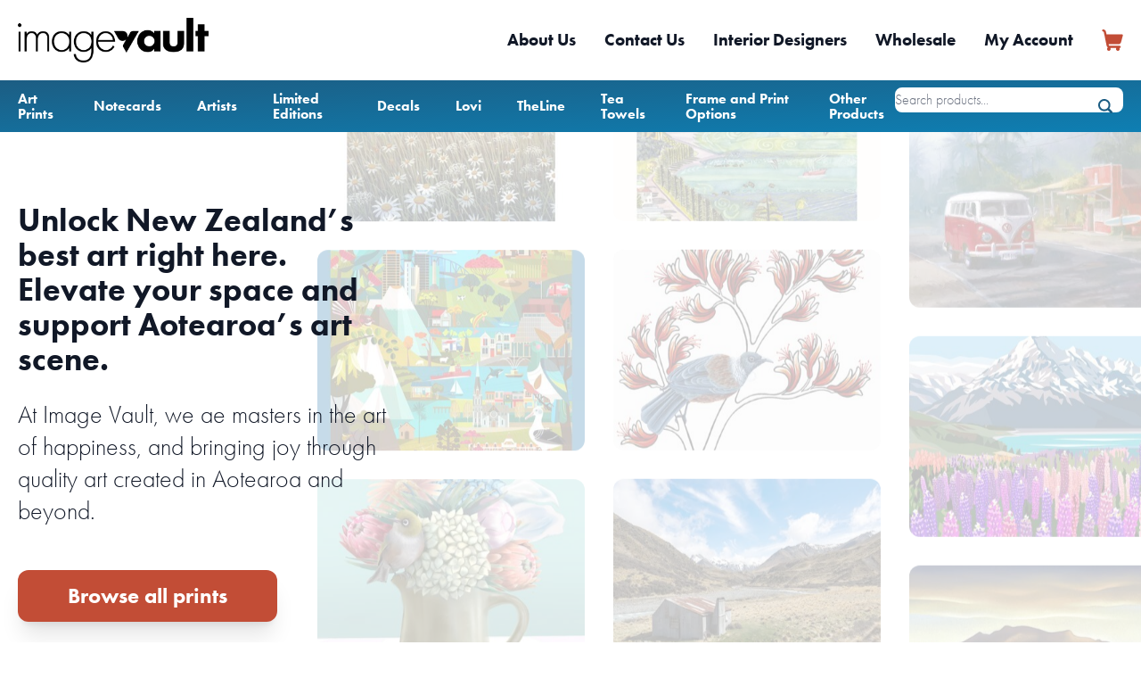

--- FILE ---
content_type: text/html; charset=utf-8
request_url: https://imagevault.co.nz/?artist=80
body_size: 15484
content:
<!DOCTYPE html>
<html lang="en">
    <head>
        <meta charset="utf-8">
        <meta name="viewport" content="width=device-width, initial-scale=1">
        <meta name="csrf-token" content="GE3w2O5gXwBs6hRQ99mLyYOp0B6zppZ2yl1xQpZS">

        <title>New Zealand Art | Quality Art Prints &amp; More | Shop Online | Image Vault</title>

        <link rel="canonical" href="https://imagevault.co.nz">

        <meta property="og:url" content="https://imagevault.co.nz" />
        <meta property="og:type" content="website" />

                                    <meta name="description" content="Home Page">
            
                            <meta property="og:title" content="New Zealand Art | Quality Art Prints &amp; More | Shop Online" />
            
                            <meta property="og:description" content="Image Vault prides itself on having the biggest range of New Zealand art available for print purchases. Browse &amp; shop our prints online today." />
            
                            <meta property="og:image" content="https://imagevault.co.nz/pages/open-graph/ypxlK9CmNg2pUlWqPcGCZfxhxaByEBbEmr1Kpv8i.png?w=1200&h630=&fit=max" />
                    
        <!-- Favicon -->
        <link rel="apple-touch-icon" sizes="180x180" href="/apple-touch-icon.png">
        <link rel="icon" type="image/png" sizes="32x32" href="/favicon-32x32.png">
        <link rel="icon" type="image/png" sizes="16x16" href="/favicon-16x16.png">
        <link rel="manifest" href="/site.webmanifest">

        <!-- Fonts -->
        <link rel="preconnect" href="https://use.typekit.net">
        <link href="https://use.typekit.net/vno2rza.css" rel="stylesheet">

        <!-- Styles -->
        <link rel="stylesheet" type="text/css" href="/third-party/slick/slick/slick.css">
        <link rel="stylesheet" type="text/css" href="/third-party/dflip/css/themify-icons.css">
        <link rel="preload" as="style" href="https://imagevault.co.nz/build/assets/app-DOhoO2Jq.css" /><link rel="stylesheet" href="https://imagevault.co.nz/build/assets/app-DOhoO2Jq.css" data-navigate-track="reload" />
        
        <!-- Scripts -->
        <script>
            window.iv = {'_csrf' : "GE3w2O5gXwBs6hRQ99mLyYOp0B6zppZ2yl1xQpZS" };
        </script>
        <link rel="modulepreload" href="https://imagevault.co.nz/build/assets/app-BORnhlpW.js" /><script type="module" src="https://imagevault.co.nz/build/assets/app-BORnhlpW.js" data-navigate-track="reload"></script>        
        <script src="/third-party/slick/slick/slick.min.js" defer></script>
        <!-- Marketing scripts header -->

<!-- BEGIN GOOGLE ANALYTICS CODE -->
<!-- Google Tag Manager -->
<script id="iv_google_a1" type="text/javascript">
    //<![CDATA[
    (function(w,d,s,l,i){w[l]=w[l]||[];w[l].push({'gtm.start':
            new Date().getTime(),event:'gtm.js'});var f=d.getElementsByTagName(s)[0],
        j=d.createElement(s),dl=l!='dataLayer'?'&l='+l:'';j.async=true;j.src=
        'https://www.googletagmanager.com/gtm.js?id='+i+dl;f.parentNode.insertBefore(j,f);
    })(window,document,'script','dataLayer','GTM-57MMLKK');
    //]]>
</script>
<!-- End Google Tag Manager -->
<!-- Global site tag (gtag.js) - Google Analytics -->


<script async data-id="iv_google_a1" src="https://www.googletagmanager.com/gtag/js?id=UA-22840695-1"></script>
<script>
    window.dataLayer = window.dataLayer || [];
    function gtag(){dataLayer.push(arguments);}
    gtag('js', new Date());
    gtag('config', 'UA-22840695-1');
</script>

    <script type="application/javascript" async src="https://static.klaviyo.com/onsite/js/klaviyo.js?company_id=Xive8z"></script>
    <script async>
        !function(){if(!window.klaviyo){window._klOnsite=window._klOnsite||[];try{window.klaviyo=new Proxy({},{get:function(n,i){return"push"===i?function(){var n;(n=window._klOnsite).push.apply(n,arguments)}:function(){for(var n=arguments.length,o=new Array(n),w=0;w<n;w++)o[w]=arguments[w];var t="function"==typeof o[o.length-1]?o.pop():void 0,e=new Promise((function(n){window._klOnsite.push([i].concat(o,[function(i){t&&t(i),n(i)}]))}));return e}}})}catch(n){window.klaviyo=window.klaviyo||[],window.klaviyo.push=function(){var n;(n=window._klOnsite).push.apply(n,arguments)}}}}();
        klaviyo.identify({}).then(() => console.log('Identify has been completed'));

                    </script>

<!-- END GOOGLE ANALYTICS CODE -->

<meta name="facebook-domain-verification" content="gf7ep5byhrlgufinv1f2qqy188cgs5" />

<!-- Hotjar Tracking Code for --> <script>(function(h,o,t,j,a,r){ h.hj=h.hj||function(){(h.hj.q=h.hj.q||[]).push(arguments)};h._hjSettings={hjid:5116574,hjsv:6};a=o.getElementsByTagName('head')[0];r=o.createElement('script');r.async=1; r.src=t+h._hjSettings.hjid+j+h._hjSettings.hjsv;a.appendChild(r);})(window,document,'https://static.hotjar.com/c/hotjar-','.js?sv=');</script>

<!-- Marketing scripts header end -->    </head>
    <body class="text-base">

        
        <script src="https://www.google.com/recaptcha/api.js?" async defer></script>


        <!-- Marketing scripts body -->

<!-- Google Tag Manager (noscript) -->
<noscript>
    <iframe src="https://www.googletagmanager.com/ns.html?id=GTM-57MMLKK" height="0" width="0" style="display:none;visibility:hidden"></iframe>
</noscript>
<!-- End Google Tag Manager (noscript) -->

<!-- Marketing scripts body end -->        <section class="header relative z-30">

    <div class="main-navigation bg-white relative">
        <div class="container mx-auto px-5 flex justify-between items-center py-5 md:justify-start md:space-x-10">
            <div class="main-menu__logo">
                <a href="/" class="flex">
                    <img src="/images/image-vault-logo.png" height="50" width="213" style="max-height: 50px; width: auto" alt="Image Vault - The art of happiness.">
                </a>
            </div>
            <div class="flex gap-3">
                <div class="js-cart-contents-header relative md:hidden">
                    <a href="/cart">
        <svg xmlns="http://www.w3.org/2000/svg" class="text-iv-orange w-6 h-6" viewBox="0 0 20 20" xml:space="preserve" fill="currentColor">
        <path d="M19.7 5.6c.1-.4-.1-.9-.6-1H4.6c-.1 0-.2-.1-.2-.2l-.5-2.3C3.7.9 2.6 0 1.3 0 .7 0 .3.5.3 1s.5 1 1 1c.3 0 .6.2.6.5l2.6 12.6c.1.6.5 1.2 1 1.6.1.1.1.2 0 .3-.7.6-.8 1.7-.2 2.4s1.7.8 2.4.2c.6-.5.7-1.3.4-2v-.2c0-.1.1-.1.2-.1h5c.1 0 .2.1.2.2v.1c-.4.8-.1 1.8.8 2.2.2.1.5.2.7.2.9 0 1.7-.7 1.7-1.7 0-.3-.1-.5-.2-.7-.1-.1 0-.2.1-.3h.1c.6 0 1-.5 1-1 0-.6-.5-1-1-1H7.2c-.3 0-.5-.2-.6-.5l-.2-.8c0-.1 0-.2.2-.2h9c1.1 0 2.1-.8 2.4-1.8l1.7-6.4z" />
    </svg>
</a>
                </div>

                <div class="-mr-2 -my-2 md:hidden">

                    <div class="bg-white rounded-md p-2 inline-flex items-center justify-center text-iv-blue hover:text-iv-blue-dark hover:bg-gray-100 focus:outline-none focus:ring-2 focus:ring-inset focus:ring-indigo-500" aria-expanded="false" x-data="{ mobileOpen: false }"  @click="mobileOpen = !mobileOpen"  :aria-expanded="mobileOpen"  :class="{'open': mobileOpen, 'closed': !mobileOpen }">
                        <svg class="h-6 w-6" xmlns="http://www.w3.org/2000/svg" fill="none" viewBox="0 0 24 24" stroke="currentColor" aria-hidden="true">
                            <path stroke-linecap="round" stroke-linejoin="round" stroke-width="2" d="M4 6h16M4 12h16M4 18h16" />
                        </svg>

                        <div x-show="mobileOpen"
                             x-transition:enter="transition ease-out duration-200"
                             x-transition:enter-start="opacity-0 scale-95"
                             x-transition:enter-end="opacity-100 scale-100"
                             x-transition:leave="transition ease-in duration-100"
                             x-transition:leave-start="opacity-100 scale-100"
                             x-transition:leave-end="opacity-0 scale-95"
                             x-cloak
                             class="absolute top-0 inset-x-0 p-2 transition transform origin-top-right z-50">

                            <div class="rounded-lg shadow-lg bg-white">
                                <div class="pt-5 pb-6 px-5">
                                    <div class="flex items-center justify-between">
                                        <div>
                                            <img class="h-8 w-auto" src="/images/image-vault-logo.png" alt="Image Vault">
                                        </div>
                                        <div class="-mr-2">
                                            <button type="button" class="bg-white rounded-md p-2 inline-flex items-center justify-center text-iv-blue hover:text-iv-blue-dark hover:bg-gray-100 focus:outline-none focus:ring-2 focus:ring-inset focus:ring-indigo-500">
                                                <!-- Heroicon name: outline/x -->
                                                <svg class="h-6 w-6" xmlns="http://www.w3.org/2000/svg" fill="none" viewBox="0 0 24 24" stroke="currentColor" aria-hidden="true">
                                                    <path stroke-linecap="round" stroke-linejoin="round" stroke-width="2" d="M6 18L18 6M6 6l12 12" />
                                                </svg>
                                            </button>
                                        </div>
                                    </div>
                                    <div class="mt-8">
                                        <nav class="grid gap-6">

                                                                                            <a href="/art-prints" class="-m-3 px-0 py-3 flex items-center rounded-lg hover:bg-gray-50">
                                                    <div class="ml-4 text-display font-semibold text-gray-900">Art Prints</div>
                                                </a>
                                                                                            <a href="/notecards" class="-m-3 px-0 py-3 flex items-center rounded-lg hover:bg-gray-50">
                                                    <div class="ml-4 text-display font-semibold text-gray-900">Notecards</div>
                                                </a>
                                                                                            <a href="/artists" class="-m-3 px-0 py-3 flex items-center rounded-lg hover:bg-gray-50">
                                                    <div class="ml-4 text-display font-semibold text-gray-900">Artists</div>
                                                </a>
                                                                                            <a href="/limited-editions" class="-m-3 px-0 py-3 flex items-center rounded-lg hover:bg-gray-50">
                                                    <div class="ml-4 text-display font-semibold text-gray-900">Limited Editions</div>
                                                </a>
                                                                                            <a href="/decals" class="-m-3 px-0 py-3 flex items-center rounded-lg hover:bg-gray-50">
                                                    <div class="ml-4 text-display font-semibold text-gray-900">Decals</div>
                                                </a>
                                                                                            <a href="/other-products?sort=surprise_me&amp;artist=399" class="-m-3 px-0 py-3 flex items-center rounded-lg hover:bg-gray-50">
                                                    <div class="ml-4 text-display font-semibold text-gray-900">Lovi</div>
                                                </a>
                                                                                            <a href="/other-products?sort=surprise_me&amp;artist=400" class="-m-3 px-0 py-3 flex items-center rounded-lg hover:bg-gray-50">
                                                    <div class="ml-4 text-display font-semibold text-gray-900">TheLine</div>
                                                </a>
                                                                                            <a href="/other-products?sort=surprise_me&amp;artist=402" class="-m-3 px-0 py-3 flex items-center rounded-lg hover:bg-gray-50">
                                                    <div class="ml-4 text-display font-semibold text-gray-900">Tea Towels</div>
                                                </a>
                                                                                            <a href="/frame-print-options" class="-m-3 px-0 py-3 flex items-center rounded-lg hover:bg-gray-50">
                                                    <div class="ml-4 text-display font-semibold text-gray-900">Frame and Print Options</div>
                                                </a>
                                                                                            <a href="/other-products" class="-m-3 px-0 py-3 flex items-center rounded-lg hover:bg-gray-50">
                                                    <div class="ml-4 text-display font-semibold text-gray-900">Other Products</div>
                                                </a>
                                            
                                            <div class="h-1 rounded-lg bg-gray-200 mt-2"></div>
                                        </nav>
                                    </div>
                                </div>
                                <div class="pt-4 pb-8 px-6">
                                    <div class="grid grid-cols-2 gap-4">
                                                                                    <a target="_self" href="/artists?location=nz" class="text-base font-medium text-gray-900 hover:text-iv-blue">NZ Artists</a>
                                                                                    <a target="_self" href="/artists?location=international" class="text-base font-medium text-gray-900 hover:text-iv-blue">International Artists</a>
                                                                                    <a target="_self" href="/about-us" class="text-base font-medium text-gray-900 hover:text-iv-blue">About Us</a>
                                                                                    <a target="_self" href="/faqs" class="text-base font-medium text-gray-900 hover:text-iv-blue">FAQs</a>
                                                                                    <a target="_self" href="/corporate" class="text-base font-medium text-gray-900 hover:text-iv-blue">Corporate Gifts</a>
                                                                                    <a target="_self" href="/contact-us" class="text-base font-medium text-gray-900 hover:text-iv-blue">Contact Us</a>
                                                                            </div>
                                    <div class="mt-8">
                                        <a href="/my-account" class="inline-block rounded-xl bg-gradient-to-br from-iv-blue to-iv-blue-dark py-4 px-14 text-white text-center font-bold font-display text-xl shadow-xl w-full btn-hover">
                                            My Account
                                        </a>
                                    </div>
                                </div>
                            </div>
                        </div>
                    </div>

                </div>
            </div>
            <div class="hidden md:flex-1 md:flex md:items-center md:justify-end">
                <nav class="flex items-center space-x-8">
                                            <a target="_self" href="/about-us" class="font-display font-bold text-gray-900 hover:text-iv-blue transition ease-in-out duration-200">About Us</a>
                                            <a target="_self" href="/contact-us" class="font-display font-bold text-gray-900 hover:text-iv-blue transition ease-in-out duration-200">Contact Us</a>
                                            <a target="_self" href="/interior-designers" class="font-display font-bold text-gray-900 hover:text-iv-blue transition ease-in-out duration-200">Interior Designers</a>
                                            <a target="_self" href="/wholesale" class="font-display font-bold text-gray-900 hover:text-iv-blue transition ease-in-out duration-200">Wholesale</a>
                                            <a target="_self" href="/my-account" class="font-display font-bold text-gray-900 hover:text-iv-blue transition ease-in-out duration-200">My Account</a>
                                        <div class="js-cart-contents-header relative">
                        <a href="/cart">
        <svg xmlns="http://www.w3.org/2000/svg" class="text-iv-orange w-6 h-6" viewBox="0 0 20 20" xml:space="preserve" fill="currentColor">
        <path d="M19.7 5.6c.1-.4-.1-.9-.6-1H4.6c-.1 0-.2-.1-.2-.2l-.5-2.3C3.7.9 2.6 0 1.3 0 .7 0 .3.5.3 1s.5 1 1 1c.3 0 .6.2.6.5l2.6 12.6c.1.6.5 1.2 1 1.6.1.1.1.2 0 .3-.7.6-.8 1.7-.2 2.4s1.7.8 2.4.2c.6-.5.7-1.3.4-2v-.2c0-.1.1-.1.2-.1h5c.1 0 .2.1.2.2v.1c-.4.8-.1 1.8.8 2.2.2.1.5.2.7.2.9 0 1.7-.7 1.7-1.7 0-.3-.1-.5-.2-.7-.1-.1 0-.2.1-.3h.1c.6 0 1-.5 1-1 0-.6-.5-1-1-1H7.2c-.3 0-.5-.2-.6-.5l-.2-.8c0-.1 0-.2.2-.2h9c1.1 0 2.1-.8 2.4-1.8l1.7-6.4z" />
    </svg>
</a>
                    </div>
                </nav>
            </div>
        </div>
    </div>
    <div class="sub-navigation bg-gradient-to-br from-iv-blue to-iv-blue-dark">
        <div class="container flex justify-center md:justify-between mx-auto px-5">
            <div class="sub-navigation__items flex flex-row items-center justify-start space-x-6 lg:space-x-10 hidden md:flex">
                                    <div class="sub-menu__link text-tiny font-display font-bold text-white relative py-3"
                                                     aria-expanded="false" x-data="{ isOn: false }" @mouseover.away="isOn = false" :aria-expanded="isOn" :class="{'open': isOn, 'closed': !isOn }"
                          >

                        <a target="_self" href="/art-prints"  @mouseover = isOn=true  >Art Prints</a>

                                                    <div x-show="isOn" x-transition:enter="transition ease-out duration-200" x-transition:enter-start="opacity-0 translate-y-1" x-transition:enter-end="opacity-100 translate-y-0" x-transition:leave="transition ease-in duration-150" x-transition:leave-start="opacity-100 translate-y-0" x-transition:leave-end="opacity-0 translate-y-1" x-cloak
                                 class="absolute top-9 -left-4 bg-gray-300 rounded-lg shadow-2xl w-screen max-w-xs overflow-hidden z-30">

                                                                    <a target="_self" href="/art-prints?nz_artist=1" class="block px-4 py-3 text-base bg-white text-black font-normal w-full hover:bg-gray-50 hover:translate-x-1 transition ease-in-out duration-200">NZ Art Prints</a>
                                                                    <a target="_self" href="/art-prints?nz_artist=0" class="block px-4 py-3 text-base bg-white text-black font-normal w-full hover:bg-gray-50 hover:translate-x-1 transition ease-in-out duration-200">International Art Prints</a>
                                                                    <a target="_self" href="/art-prints" class="block px-4 py-3 text-base bg-white text-black font-normal w-full hover:bg-gray-50 hover:translate-x-1 transition ease-in-out duration-200">All Art Prints</a>
                                                                    <a target="_self" href="/art-prints?sort=top_sellers" class="block px-4 py-3 text-base bg-white text-black font-normal w-full hover:bg-gray-50 hover:translate-x-1 transition ease-in-out duration-200">Top Sellers</a>
                                                                    <a target="_self" href="/art-prints?sort=new_releases" class="block px-4 py-3 text-base bg-white text-black font-normal w-full hover:bg-gray-50 hover:translate-x-1 transition ease-in-out duration-200">New Releases</a>
                                                                    <a target="_self" href="/art-prints?on_sale=1" class="block px-4 py-3 text-base bg-white text-black font-normal w-full hover:bg-gray-50 hover:translate-x-1 transition ease-in-out duration-200">On Sale</a>
                                                            </div>
                                            </div>
                                    <div class="sub-menu__link text-tiny font-display font-bold text-white relative py-3"
                                                     aria-expanded="false" x-data="{ isOn: false }" @mouseover.away="isOn = false" :aria-expanded="isOn" :class="{'open': isOn, 'closed': !isOn }"
                          >

                        <a target="_self" href="/notecards"  @mouseover = isOn=true  >Notecards</a>

                                                    <div x-show="isOn" x-transition:enter="transition ease-out duration-200" x-transition:enter-start="opacity-0 translate-y-1" x-transition:enter-end="opacity-100 translate-y-0" x-transition:leave="transition ease-in duration-150" x-transition:leave-start="opacity-100 translate-y-0" x-transition:leave-end="opacity-0 translate-y-1" x-cloak
                                 class="absolute top-9 -left-4 bg-gray-300 rounded-lg shadow-2xl w-screen max-w-xs overflow-hidden z-30">

                                                                    <a target="_self" href="/notecards?sort=top_sellers" class="block px-4 py-3 text-base bg-white text-black font-normal w-full hover:bg-gray-50 hover:translate-x-1 transition ease-in-out duration-200">Top Sellers</a>
                                                                    <a target="_self" href="/notecards?sort=new_releases" class="block px-4 py-3 text-base bg-white text-black font-normal w-full hover:bg-gray-50 hover:translate-x-1 transition ease-in-out duration-200">New Releases</a>
                                                                    <a target="_self" href="/notecards?on_sale=1" class="block px-4 py-3 text-base bg-white text-black font-normal w-full hover:bg-gray-50 hover:translate-x-1 transition ease-in-out duration-200">On Sale</a>
                                                            </div>
                                            </div>
                                    <div class="sub-menu__link text-tiny font-display font-bold text-white relative py-3"
                                                     aria-expanded="false" x-data="{ isOn: false }" @mouseover.away="isOn = false" :aria-expanded="isOn" :class="{'open': isOn, 'closed': !isOn }"
                          >

                        <a target="_self" href="/artists"  @mouseover = isOn=true  >Artists</a>

                                                    <div x-show="isOn" x-transition:enter="transition ease-out duration-200" x-transition:enter-start="opacity-0 translate-y-1" x-transition:enter-end="opacity-100 translate-y-0" x-transition:leave="transition ease-in duration-150" x-transition:leave-start="opacity-100 translate-y-0" x-transition:leave-end="opacity-0 translate-y-1" x-cloak
                                 class="absolute top-9 -left-4 bg-gray-300 rounded-lg shadow-2xl w-screen max-w-xs overflow-hidden z-30">

                                                                    <a target="_self" href="/artists?location=nz" class="block px-4 py-3 text-base bg-white text-black font-normal w-full hover:bg-gray-50 hover:translate-x-1 transition ease-in-out duration-200">NZ Artists</a>
                                                                    <a target="_self" href="/artists?location=international" class="block px-4 py-3 text-base bg-white text-black font-normal w-full hover:bg-gray-50 hover:translate-x-1 transition ease-in-out duration-200">International Artists</a>
                                                                    <a target="_self" href="/artists/become-an-artist" class="block px-4 py-3 text-base bg-white text-black font-normal w-full hover:bg-gray-50 hover:translate-x-1 transition ease-in-out duration-200">Become an Artist</a>
                                                            </div>
                                            </div>
                                    <div class="sub-menu__link text-tiny font-display font-bold text-white relative py-3"
                                                     aria-expanded="false" x-data="{ isOn: false }" @mouseover.away="isOn = false" :aria-expanded="isOn" :class="{'open': isOn, 'closed': !isOn }"
                          >

                        <a target="_self" href="/limited-editions"  @mouseover = isOn=true  >Limited Editions</a>

                                                    <div x-show="isOn" x-transition:enter="transition ease-out duration-200" x-transition:enter-start="opacity-0 translate-y-1" x-transition:enter-end="opacity-100 translate-y-0" x-transition:leave="transition ease-in duration-150" x-transition:leave-start="opacity-100 translate-y-0" x-transition:leave-end="opacity-0 translate-y-1" x-cloak
                                 class="absolute top-9 -left-4 bg-gray-300 rounded-lg shadow-2xl w-screen max-w-xs overflow-hidden z-30">

                                                                    <a target="_self" href="/limited-editions" class="block px-4 py-3 text-base bg-white text-black font-normal w-full hover:bg-gray-50 hover:translate-x-1 transition ease-in-out duration-200">Limited Editions</a>
                                                                    <a target="_self" href="/originals" class="block px-4 py-3 text-base bg-white text-black font-normal w-full hover:bg-gray-50 hover:translate-x-1 transition ease-in-out duration-200">Originals</a>
                                                            </div>
                                            </div>
                                    <div class="sub-menu__link text-tiny font-display font-bold text-white relative py-3"
                                                     aria-expanded="false" x-data="{ isOn: false }" @mouseover.away="isOn = false" :aria-expanded="isOn" :class="{'open': isOn, 'closed': !isOn }"
                          >

                        <a target="_self" href="/decals"  @mouseover = isOn=true  >Decals</a>

                                                    <div x-show="isOn" x-transition:enter="transition ease-out duration-200" x-transition:enter-start="opacity-0 translate-y-1" x-transition:enter-end="opacity-100 translate-y-0" x-transition:leave="transition ease-in duration-150" x-transition:leave-start="opacity-100 translate-y-0" x-transition:leave-end="opacity-0 translate-y-1" x-cloak
                                 class="absolute top-9 -left-4 bg-gray-300 rounded-lg shadow-2xl w-screen max-w-xs overflow-hidden z-30">

                                                                    <a target="_self" href="/decals?on_sale=1" class="block px-4 py-3 text-base bg-white text-black font-normal w-full hover:bg-gray-50 hover:translate-x-1 transition ease-in-out duration-200">On Sale</a>
                                                            </div>
                                            </div>
                                    <div class="sub-menu__link text-tiny font-display font-bold text-white relative py-3"
                          >

                        <a target="_self" href="/other-products?sort=surprise_me&amp;artist=399"  >Lovi</a>

                                            </div>
                                    <div class="sub-menu__link text-tiny font-display font-bold text-white relative py-3"
                          >

                        <a target="_self" href="/other-products?sort=surprise_me&amp;artist=400"  >TheLine</a>

                                            </div>
                                    <div class="sub-menu__link text-tiny font-display font-bold text-white relative py-3"
                          >

                        <a target="_self" href="/other-products?sort=surprise_me&amp;artist=402"  >Tea Towels</a>

                                            </div>
                                    <div class="sub-menu__link text-tiny font-display font-bold text-white relative py-3"
                          >

                        <a target="_self" href="/frame-print-options"  >Frame and Print Options</a>

                                            </div>
                                    <div class="sub-menu__link text-tiny font-display font-bold text-white relative py-3"
                                                     aria-expanded="false" x-data="{ isOn: false }" @mouseover.away="isOn = false" :aria-expanded="isOn" :class="{'open': isOn, 'closed': !isOn }"
                          >

                        <a target="_self" href="/other-products"  @mouseover = isOn=true  >Other Products</a>

                                                    <div x-show="isOn" x-transition:enter="transition ease-out duration-200" x-transition:enter-start="opacity-0 translate-y-1" x-transition:enter-end="opacity-100 translate-y-0" x-transition:leave="transition ease-in duration-150" x-transition:leave-start="opacity-100 translate-y-0" x-transition:leave-end="opacity-0 translate-y-1" x-cloak
                                 class="absolute top-9 -left-4 bg-gray-300 rounded-lg shadow-2xl w-screen max-w-xs overflow-hidden z-30">

                                                                    <a target="_self" href="/notebooks" class="block px-4 py-3 text-base bg-white text-black font-normal w-full hover:bg-gray-50 hover:translate-x-1 transition ease-in-out duration-200">Notebooks</a>
                                                                    <a target="_self" href="https://imagevault.co.nz/search?search=stickers" class="block px-4 py-3 text-base bg-white text-black font-normal w-full hover:bg-gray-50 hover:translate-x-1 transition ease-in-out duration-200">Stickers</a>
                                                                    <a target="_self" href="/search?search=magnets" class="block px-4 py-3 text-base bg-white text-black font-normal w-full hover:bg-gray-50 hover:translate-x-1 transition ease-in-out duration-200">Magnets</a>
                                                            </div>
                                            </div>
                            </div>
            <div class="search__wrapper relative w-full md:w-auto">
                <form method="get" action="/search">
                    <input value="" name="search" type="text" class="bg-white rounded-lg h-7 my-2 border-none text-sm w-full md:w-44 lg:w-64 pr-8" placeholder="Search products..." />
                    <svg xmlns="http://www.w3.org/2000/svg" viewBox="0 0 20 20" class=" absolute top-1/2 -translate-y-1/2 right-3 h-4 w-4 text-iv-blue" fill="currentColor">
                        <path id="icon-search" d="M19.5 17.2l-3.9-3.9c2.6-3.9 1.6-9.2-2.4-11.9S4.1-.1 1.4 3.8-.1 13 3.8 15.7c2.9 1.9 6.6 1.9 9.5 0l3.9 3.9c.7.6 1.7.6 2.4 0 .5-.7.6-1.8-.1-2.4zM8.5 2.5c3.3 0 6 2.7 6 6s-2.7 6-6 6-6-2.7-6-6 2.7-6 6-6z" />
                    </svg>
                </form>
            </div>
        </div>
    </div>

</section>

        <section class="homepage-hero relative">
    <div class="rotating-images__mobile-overlay bg-transparent absolute h-full w-full block lg:hidden z-10"></div>
        <div class="rotating-images__wrapper absolute h-full w-full overflow-hidden">
            <div class="absolute container h-full w-full top-1/2 left-1/2 transform -translate-x-1/2 -translate-y-1/2">

                <div class="flex flex-row space-x-8 justify-center lg:justify-end lg:-mr-10">
                                                                                                <div class="rotating-images__column flex-none lg:flex-initial space-y-8 first">
                                                                    <div x-data="{ isHover: false }" @mouseover.away="isHover = false">
                                        <a href="/art-prints/nz-beach-bach">
                                            <div class="relative transition ease-in-out duration-200 opacity-25 hover:opacity-100" @mouseover="isHover = true">
                                                <div x-show="isHover" class="homepage-hero_item-wrapper" x-transition:enter="transition ease-out duration-200" x-transition:enter-start="opacity-0 scale-90" x-transition:enter-end="opacity-100 scale-100" x-transition:leave="transition ease-in duration-100" x-transition:leave-start="opacity-100 scale-100" x-transition:leave-end="opacity-0 scale-90" x-cloak>
                                                    <div class="flex flex-col text-sm flex-grow py-2">
                                                        <span class="font-semibold">NZ Beach Bach</span>
                                                        <span>Ellen Giggenbach</span>
                                                    </div>
                                                    <div class="flex-none flex self-stretch bg-gradient-to-br from-iv-blue to-iv-blue-dark px-2">
                                                        <svg xmlns="http://www.w3.org/2000/svg" class="h-6 w-6 text-white self-center" viewBox="0 0 20 20" fill="currentColor">
                                                            <use xlink:href="#icon-arrow" />
                                                        </svg>
                                                    </div>
                                                </div>
                                                <img src="/img/products/main/lguxZPboMfFCpvhQVWE1fZBuMFBPDvZOoyAE4fxA.jpg?h=300&w=400&fit=crop&auto=format" class="rounded-xl" height="400" width="300" alt="NZ Beach Bach" />
                                            </div>
                                        </a>
                                    </div>
                                                                    <div x-data="{ isHover: false }" @mouseover.away="isHover = false">
                                        <a href="/art-prints/pot-of-gold">
                                            <div class="relative transition ease-in-out duration-200 opacity-25 hover:opacity-100" @mouseover="isHover = true">
                                                <div x-show="isHover" class="homepage-hero_item-wrapper" x-transition:enter="transition ease-out duration-200" x-transition:enter-start="opacity-0 scale-90" x-transition:enter-end="opacity-100 scale-100" x-transition:leave="transition ease-in duration-100" x-transition:leave-start="opacity-100 scale-100" x-transition:leave-end="opacity-0 scale-90" x-cloak>
                                                    <div class="flex flex-col text-sm flex-grow py-2">
                                                        <span class="font-semibold">Pot Of Gold</span>
                                                        <span>Kirsty McMahon</span>
                                                    </div>
                                                    <div class="flex-none flex self-stretch bg-gradient-to-br from-iv-blue to-iv-blue-dark px-2">
                                                        <svg xmlns="http://www.w3.org/2000/svg" class="h-6 w-6 text-white self-center" viewBox="0 0 20 20" fill="currentColor">
                                                            <use xlink:href="#icon-arrow" />
                                                        </svg>
                                                    </div>
                                                </div>
                                                <img src="/img/products/main/BHzZDUff6VtfltFdvWiT6zAvnU4vDBFjupRKk0oG.jpg?h=300&w=400&fit=crop&auto=format" class="rounded-xl" height="400" width="300" alt="Pot Of Gold" />
                                            </div>
                                        </a>
                                    </div>
                                                                    <div x-data="{ isHover: false }" @mouseover.away="isHover = false">
                                        <a href="/art-prints/day-30">
                                            <div class="relative transition ease-in-out duration-200 opacity-25 hover:opacity-100" @mouseover="isHover = true">
                                                <div x-show="isHover" class="homepage-hero_item-wrapper" x-transition:enter="transition ease-out duration-200" x-transition:enter-start="opacity-0 scale-90" x-transition:enter-end="opacity-100 scale-100" x-transition:leave="transition ease-in duration-100" x-transition:leave-start="opacity-100 scale-100" x-transition:leave-end="opacity-0 scale-90" x-cloak>
                                                    <div class="flex flex-col text-sm flex-grow py-2">
                                                        <span class="font-semibold">Day 30</span>
                                                        <span>Anna Evans</span>
                                                    </div>
                                                    <div class="flex-none flex self-stretch bg-gradient-to-br from-iv-blue to-iv-blue-dark px-2">
                                                        <svg xmlns="http://www.w3.org/2000/svg" class="h-6 w-6 text-white self-center" viewBox="0 0 20 20" fill="currentColor">
                                                            <use xlink:href="#icon-arrow" />
                                                        </svg>
                                                    </div>
                                                </div>
                                                <img src="/img/products/main/xc0c1NdMJ2VvTCH5ntiTwu87Tb2zQ10E5mVIvRlu.jpg?h=300&w=400&fit=crop&auto=format" class="rounded-xl" height="400" width="300" alt="Day 30" />
                                            </div>
                                        </a>
                                    </div>
                                                                    <div x-data="{ isHover: false }" @mouseover.away="isHover = false">
                                        <a href="/art-prints/nz-travel-destinations">
                                            <div class="relative transition ease-in-out duration-200 opacity-25 hover:opacity-100" @mouseover="isHover = true">
                                                <div x-show="isHover" class="homepage-hero_item-wrapper" x-transition:enter="transition ease-out duration-200" x-transition:enter-start="opacity-0 scale-90" x-transition:enter-end="opacity-100 scale-100" x-transition:leave="transition ease-in duration-100" x-transition:leave-start="opacity-100 scale-100" x-transition:leave-end="opacity-0 scale-90" x-cloak>
                                                    <div class="flex flex-col text-sm flex-grow py-2">
                                                        <span class="font-semibold">NZ Travel Destinations</span>
                                                        <span>Ellen Giggenbach</span>
                                                    </div>
                                                    <div class="flex-none flex self-stretch bg-gradient-to-br from-iv-blue to-iv-blue-dark px-2">
                                                        <svg xmlns="http://www.w3.org/2000/svg" class="h-6 w-6 text-white self-center" viewBox="0 0 20 20" fill="currentColor">
                                                            <use xlink:href="#icon-arrow" />
                                                        </svg>
                                                    </div>
                                                </div>
                                                <img src="/img/products/main/PWq56m3qgn9QBZDvQDScWVuD9dFaKE52ikekTdsh.jpg?h=300&w=400&fit=crop&auto=format" class="rounded-xl" height="400" width="300" alt="NZ Travel Destinations" />
                                            </div>
                                        </a>
                                    </div>
                                                                    <div x-data="{ isHover: false }" @mouseover.away="isHover = false">
                                        <a href="/art-prints/pretty-little-things">
                                            <div class="relative transition ease-in-out duration-200 opacity-25 hover:opacity-100" @mouseover="isHover = true">
                                                <div x-show="isHover" class="homepage-hero_item-wrapper" x-transition:enter="transition ease-out duration-200" x-transition:enter-start="opacity-0 scale-90" x-transition:enter-end="opacity-100 scale-100" x-transition:leave="transition ease-in duration-100" x-transition:leave-start="opacity-100 scale-100" x-transition:leave-end="opacity-0 scale-90" x-cloak>
                                                    <div class="flex flex-col text-sm flex-grow py-2">
                                                        <span class="font-semibold">Pretty Little Things</span>
                                                        <span>Vicky Peacock</span>
                                                    </div>
                                                    <div class="flex-none flex self-stretch bg-gradient-to-br from-iv-blue to-iv-blue-dark px-2">
                                                        <svg xmlns="http://www.w3.org/2000/svg" class="h-6 w-6 text-white self-center" viewBox="0 0 20 20" fill="currentColor">
                                                            <use xlink:href="#icon-arrow" />
                                                        </svg>
                                                    </div>
                                                </div>
                                                <img src="/img/products/main/qhz2lsui2v4ftRixT60BaOVqiZaHg08zmVIVdIsK.jpg?h=300&w=400&fit=crop&auto=format" class="rounded-xl" height="400" width="300" alt="Pretty Little Things" />
                                            </div>
                                        </a>
                                    </div>
                                                                    <div x-data="{ isHover: false }" @mouseover.away="isHover = false">
                                        <a href="/art-prints/dawson-gallery">
                                            <div class="relative transition ease-in-out duration-200 opacity-25 hover:opacity-100" @mouseover="isHover = true">
                                                <div x-show="isHover" class="homepage-hero_item-wrapper" x-transition:enter="transition ease-out duration-200" x-transition:enter-start="opacity-0 scale-90" x-transition:enter-end="opacity-100 scale-100" x-transition:leave="transition ease-in duration-100" x-transition:leave-start="opacity-100 scale-100" x-transition:leave-end="opacity-0 scale-90" x-cloak>
                                                    <div class="flex flex-col text-sm flex-grow py-2">
                                                        <span class="font-semibold">Dawson Gallery</span>
                                                        <span>Treechild</span>
                                                    </div>
                                                    <div class="flex-none flex self-stretch bg-gradient-to-br from-iv-blue to-iv-blue-dark px-2">
                                                        <svg xmlns="http://www.w3.org/2000/svg" class="h-6 w-6 text-white self-center" viewBox="0 0 20 20" fill="currentColor">
                                                            <use xlink:href="#icon-arrow" />
                                                        </svg>
                                                    </div>
                                                </div>
                                                <img src="/img/products/main/NRTmJhykHQC3kKaRTRe8J051nCPFl0xFTxRX0pie.jpg?h=300&w=400&fit=crop&auto=format" class="rounded-xl" height="400" width="300" alt="Dawson Gallery" />
                                            </div>
                                        </a>
                                    </div>
                                                                    <div x-data="{ isHover: false }" @mouseover.away="isHover = false">
                                        <a href="/art-prints/lessons-from-suburbia-parking">
                                            <div class="relative transition ease-in-out duration-200 opacity-25 hover:opacity-100" @mouseover="isHover = true">
                                                <div x-show="isHover" class="homepage-hero_item-wrapper" x-transition:enter="transition ease-out duration-200" x-transition:enter-start="opacity-0 scale-90" x-transition:enter-end="opacity-100 scale-100" x-transition:leave="transition ease-in duration-100" x-transition:leave-start="opacity-100 scale-100" x-transition:leave-end="opacity-0 scale-90" x-cloak>
                                                    <div class="flex flex-col text-sm flex-grow py-2">
                                                        <span class="font-semibold">Lessons from Suburbia - Parking</span>
                                                        <span>Hamish Allan</span>
                                                    </div>
                                                    <div class="flex-none flex self-stretch bg-gradient-to-br from-iv-blue to-iv-blue-dark px-2">
                                                        <svg xmlns="http://www.w3.org/2000/svg" class="h-6 w-6 text-white self-center" viewBox="0 0 20 20" fill="currentColor">
                                                            <use xlink:href="#icon-arrow" />
                                                        </svg>
                                                    </div>
                                                </div>
                                                <img src="/img/products/main/58DAPJtsnSQiq2WWSf2JeaAGK14F3gqrqIy4zPw2.jpg?h=300&w=400&fit=crop&auto=format" class="rounded-xl" height="400" width="300" alt="Lessons from Suburbia - Parking" />
                                            </div>
                                        </a>
                                    </div>
                                                                    <div x-data="{ isHover: false }" @mouseover.away="isHover = false">
                                        <a href="/art-prints/into-the-mystic">
                                            <div class="relative transition ease-in-out duration-200 opacity-25 hover:opacity-100" @mouseover="isHover = true">
                                                <div x-show="isHover" class="homepage-hero_item-wrapper" x-transition:enter="transition ease-out duration-200" x-transition:enter-start="opacity-0 scale-90" x-transition:enter-end="opacity-100 scale-100" x-transition:leave="transition ease-in duration-100" x-transition:leave-start="opacity-100 scale-100" x-transition:leave-end="opacity-0 scale-90" x-cloak>
                                                    <div class="flex flex-col text-sm flex-grow py-2">
                                                        <span class="font-semibold">Into The Mystic</span>
                                                        <span>Barbara Franklet</span>
                                                    </div>
                                                    <div class="flex-none flex self-stretch bg-gradient-to-br from-iv-blue to-iv-blue-dark px-2">
                                                        <svg xmlns="http://www.w3.org/2000/svg" class="h-6 w-6 text-white self-center" viewBox="0 0 20 20" fill="currentColor">
                                                            <use xlink:href="#icon-arrow" />
                                                        </svg>
                                                    </div>
                                                </div>
                                                <img src="/img/products/main/1v1maFKtBRfwSf79vvfkrsIIik8eTYrKcB7chv2W.jpg?h=300&w=400&fit=crop&auto=format" class="rounded-xl" height="400" width="300" alt="Into The Mystic" />
                                            </div>
                                        </a>
                                    </div>
                                                                    <div x-data="{ isHover: false }" @mouseover.away="isHover = false">
                                        <a href="/art-prints/kauri-green-with-tui">
                                            <div class="relative transition ease-in-out duration-200 opacity-25 hover:opacity-100" @mouseover="isHover = true">
                                                <div x-show="isHover" class="homepage-hero_item-wrapper" x-transition:enter="transition ease-out duration-200" x-transition:enter-start="opacity-0 scale-90" x-transition:enter-end="opacity-100 scale-100" x-transition:leave="transition ease-in duration-100" x-transition:leave-start="opacity-100 scale-100" x-transition:leave-end="opacity-0 scale-90" x-cloak>
                                                    <div class="flex flex-col text-sm flex-grow py-2">
                                                        <span class="font-semibold">Kauri Green With Tui</span>
                                                        <span>Print Emporium</span>
                                                    </div>
                                                    <div class="flex-none flex self-stretch bg-gradient-to-br from-iv-blue to-iv-blue-dark px-2">
                                                        <svg xmlns="http://www.w3.org/2000/svg" class="h-6 w-6 text-white self-center" viewBox="0 0 20 20" fill="currentColor">
                                                            <use xlink:href="#icon-arrow" />
                                                        </svg>
                                                    </div>
                                                </div>
                                                <img src="/img/products/main/DPCTeXnhjv0T94KjLi54loJBevianEHOKkb4CCVA.jpg?h=300&w=400&fit=crop&auto=format" class="rounded-xl" height="400" width="300" alt="Kauri Green With Tui" />
                                            </div>
                                        </a>
                                    </div>
                                                            </div>
                                                    <div class="rotating-images__column flex-none lg:flex-initial space-y-8 second -mt-40">
                                                                    <div x-data="{ isHover: false }" @mouseover.away="isHover = false">
                                        <a href="/art-prints/nestled-in-nature-tui">
                                            <div class="relative transition ease-in-out duration-200 opacity-25 hover:opacity-100" @mouseover="isHover = true">
                                                <div x-show="isHover" class="homepage-hero_item-wrapper" x-transition:enter="transition ease-out duration-200" x-transition:enter-start="opacity-0 scale-90" x-transition:enter-end="opacity-100 scale-100" x-transition:leave="transition ease-in duration-100" x-transition:leave-start="opacity-100 scale-100" x-transition:leave-end="opacity-0 scale-90" x-cloak>
                                                    <div class="flex flex-col text-sm flex-grow py-2">
                                                        <span class="font-semibold">Nestled In Nature - Tui</span>
                                                        <span>Laura Layton</span>
                                                    </div>
                                                    <div class="flex-none flex self-stretch bg-gradient-to-br from-iv-blue to-iv-blue-dark px-2">
                                                        <svg xmlns="http://www.w3.org/2000/svg" class="h-6 w-6 text-white self-center" viewBox="0 0 20 20" fill="currentColor">
                                                            <use xlink:href="#icon-arrow" />
                                                        </svg>
                                                    </div>
                                                </div>
                                                <img src="/img/products/main/1mPtcZczTxP9aS1Nq3qezdv1LPRtiAjbCK8U3cHI.jpg?h=300&w=400&fit=crop&auto=format" class="rounded-xl" height="400" width="300" alt="Nestled In Nature - Tui" />
                                            </div>
                                        </a>
                                    </div>
                                                                    <div x-data="{ isHover: false }" @mouseover.away="isHover = false">
                                        <a href="/art-prints/piwakawaka-with-flower-crown">
                                            <div class="relative transition ease-in-out duration-200 opacity-25 hover:opacity-100" @mouseover="isHover = true">
                                                <div x-show="isHover" class="homepage-hero_item-wrapper" x-transition:enter="transition ease-out duration-200" x-transition:enter-start="opacity-0 scale-90" x-transition:enter-end="opacity-100 scale-100" x-transition:leave="transition ease-in duration-100" x-transition:leave-start="opacity-100 scale-100" x-transition:leave-end="opacity-0 scale-90" x-cloak>
                                                    <div class="flex flex-col text-sm flex-grow py-2">
                                                        <span class="font-semibold">Piwakawaka With Flower Crown</span>
                                                        <span>Ellen Giggenbach</span>
                                                    </div>
                                                    <div class="flex-none flex self-stretch bg-gradient-to-br from-iv-blue to-iv-blue-dark px-2">
                                                        <svg xmlns="http://www.w3.org/2000/svg" class="h-6 w-6 text-white self-center" viewBox="0 0 20 20" fill="currentColor">
                                                            <use xlink:href="#icon-arrow" />
                                                        </svg>
                                                    </div>
                                                </div>
                                                <img src="/img/products/main/Nlk9DGdNJcn1O14ShaGx2ndrkVKWTdklePHLDkXC.jpg?h=300&w=400&fit=crop&auto=format" class="rounded-xl" height="400" width="300" alt="Piwakawaka With Flower Crown" />
                                            </div>
                                        </a>
                                    </div>
                                                                    <div x-data="{ isHover: false }" @mouseover.away="isHover = false">
                                        <a href="/art-prints/kaikoura-seaside">
                                            <div class="relative transition ease-in-out duration-200 opacity-25 hover:opacity-100" @mouseover="isHover = true">
                                                <div x-show="isHover" class="homepage-hero_item-wrapper" x-transition:enter="transition ease-out duration-200" x-transition:enter-start="opacity-0 scale-90" x-transition:enter-end="opacity-100 scale-100" x-transition:leave="transition ease-in duration-100" x-transition:leave-start="opacity-100 scale-100" x-transition:leave-end="opacity-0 scale-90" x-cloak>
                                                    <div class="flex flex-col text-sm flex-grow py-2">
                                                        <span class="font-semibold">Kaikoura Seaside</span>
                                                        <span>Lori Davis</span>
                                                    </div>
                                                    <div class="flex-none flex self-stretch bg-gradient-to-br from-iv-blue to-iv-blue-dark px-2">
                                                        <svg xmlns="http://www.w3.org/2000/svg" class="h-6 w-6 text-white self-center" viewBox="0 0 20 20" fill="currentColor">
                                                            <use xlink:href="#icon-arrow" />
                                                        </svg>
                                                    </div>
                                                </div>
                                                <img src="/img/products/main/uMSTwaMYR7kWH205nTSSHLxdrDcD6G1rMNgndH55.jpg?h=300&w=400&fit=crop&auto=format" class="rounded-xl" height="400" width="300" alt="Kaikoura Seaside" />
                                            </div>
                                        </a>
                                    </div>
                                                                    <div x-data="{ isHover: false }" @mouseover.away="isHover = false">
                                        <a href="/art-prints/snacking">
                                            <div class="relative transition ease-in-out duration-200 opacity-25 hover:opacity-100" @mouseover="isHover = true">
                                                <div x-show="isHover" class="homepage-hero_item-wrapper" x-transition:enter="transition ease-out duration-200" x-transition:enter-start="opacity-0 scale-90" x-transition:enter-end="opacity-100 scale-100" x-transition:leave="transition ease-in duration-100" x-transition:leave-start="opacity-100 scale-100" x-transition:leave-end="opacity-0 scale-90" x-cloak>
                                                    <div class="flex flex-col text-sm flex-grow py-2">
                                                        <span class="font-semibold">Snacking</span>
                                                        <span>Robyn Schroeder</span>
                                                    </div>
                                                    <div class="flex-none flex self-stretch bg-gradient-to-br from-iv-blue to-iv-blue-dark px-2">
                                                        <svg xmlns="http://www.w3.org/2000/svg" class="h-6 w-6 text-white self-center" viewBox="0 0 20 20" fill="currentColor">
                                                            <use xlink:href="#icon-arrow" />
                                                        </svg>
                                                    </div>
                                                </div>
                                                <img src="/img/products/main/x3HG8MVhwrADepvLe9Og27dSW0RRhtpGBz8Z1vun.jpg?h=300&w=400&fit=crop&auto=format" class="rounded-xl" height="400" width="300" alt="Snacking" />
                                            </div>
                                        </a>
                                    </div>
                                                                    <div x-data="{ isHover: false }" @mouseover.away="isHover = false">
                                        <a href="/art-prints/potts-river-hut">
                                            <div class="relative transition ease-in-out duration-200 opacity-25 hover:opacity-100" @mouseover="isHover = true">
                                                <div x-show="isHover" class="homepage-hero_item-wrapper" x-transition:enter="transition ease-out duration-200" x-transition:enter-start="opacity-0 scale-90" x-transition:enter-end="opacity-100 scale-100" x-transition:leave="transition ease-in duration-100" x-transition:leave-start="opacity-100 scale-100" x-transition:leave-end="opacity-0 scale-90" x-cloak>
                                                    <div class="flex flex-col text-sm flex-grow py-2">
                                                        <span class="font-semibold">Potts River Hut</span>
                                                        <span>Gavin Martin</span>
                                                    </div>
                                                    <div class="flex-none flex self-stretch bg-gradient-to-br from-iv-blue to-iv-blue-dark px-2">
                                                        <svg xmlns="http://www.w3.org/2000/svg" class="h-6 w-6 text-white self-center" viewBox="0 0 20 20" fill="currentColor">
                                                            <use xlink:href="#icon-arrow" />
                                                        </svg>
                                                    </div>
                                                </div>
                                                <img src="/img/products/main/sJba2Z7u0yIDYv5qxABLJ18nSpndOPPUPNhJ3LtO.jpg?h=300&w=400&fit=crop&auto=format" class="rounded-xl" height="400" width="300" alt="Potts River Hut" />
                                            </div>
                                        </a>
                                    </div>
                                                                    <div x-data="{ isHover: false }" @mouseover.away="isHover = false">
                                        <a href="/art-prints/things-black-n-white">
                                            <div class="relative transition ease-in-out duration-200 opacity-25 hover:opacity-100" @mouseover="isHover = true">
                                                <div x-show="isHover" class="homepage-hero_item-wrapper" x-transition:enter="transition ease-out duration-200" x-transition:enter-start="opacity-0 scale-90" x-transition:enter-end="opacity-100 scale-100" x-transition:leave="transition ease-in duration-100" x-transition:leave-start="opacity-100 scale-100" x-transition:leave-end="opacity-0 scale-90" x-cloak>
                                                    <div class="flex flex-col text-sm flex-grow py-2">
                                                        <span class="font-semibold">Things Black n White</span>
                                                        <span>John Burns</span>
                                                    </div>
                                                    <div class="flex-none flex self-stretch bg-gradient-to-br from-iv-blue to-iv-blue-dark px-2">
                                                        <svg xmlns="http://www.w3.org/2000/svg" class="h-6 w-6 text-white self-center" viewBox="0 0 20 20" fill="currentColor">
                                                            <use xlink:href="#icon-arrow" />
                                                        </svg>
                                                    </div>
                                                </div>
                                                <img src="/img/products/main/SZWVAPxj0rGPvVIZjsg0SWZfEX7qOWr9YMfu6302.jpg?h=300&w=400&fit=crop&auto=format" class="rounded-xl" height="400" width="300" alt="Things Black n White" />
                                            </div>
                                        </a>
                                    </div>
                                                                    <div x-data="{ isHover: false }" @mouseover.away="isHover = false">
                                        <a href="/art-prints/ladder-bladder">
                                            <div class="relative transition ease-in-out duration-200 opacity-25 hover:opacity-100" @mouseover="isHover = true">
                                                <div x-show="isHover" class="homepage-hero_item-wrapper" x-transition:enter="transition ease-out duration-200" x-transition:enter-start="opacity-0 scale-90" x-transition:enter-end="opacity-100 scale-100" x-transition:leave="transition ease-in duration-100" x-transition:leave-start="opacity-100 scale-100" x-transition:leave-end="opacity-0 scale-90" x-cloak>
                                                    <div class="flex flex-col text-sm flex-grow py-2">
                                                        <span class="font-semibold">Ladder Bladder</span>
                                                        <span>John Burns</span>
                                                    </div>
                                                    <div class="flex-none flex self-stretch bg-gradient-to-br from-iv-blue to-iv-blue-dark px-2">
                                                        <svg xmlns="http://www.w3.org/2000/svg" class="h-6 w-6 text-white self-center" viewBox="0 0 20 20" fill="currentColor">
                                                            <use xlink:href="#icon-arrow" />
                                                        </svg>
                                                    </div>
                                                </div>
                                                <img src="/img/products/main/gh1kjsqPmOy3dDVYXUzo0v4VYAyvciyKw5BSvlwL.jpg?h=300&w=400&fit=crop&auto=format" class="rounded-xl" height="400" width="300" alt="Ladder Bladder" />
                                            </div>
                                        </a>
                                    </div>
                                                                    <div x-data="{ isHover: false }" @mouseover.away="isHover = false">
                                        <a href="/art-prints/wild-is-the-wind">
                                            <div class="relative transition ease-in-out duration-200 opacity-25 hover:opacity-100" @mouseover="isHover = true">
                                                <div x-show="isHover" class="homepage-hero_item-wrapper" x-transition:enter="transition ease-out duration-200" x-transition:enter-start="opacity-0 scale-90" x-transition:enter-end="opacity-100 scale-100" x-transition:leave="transition ease-in duration-100" x-transition:leave-start="opacity-100 scale-100" x-transition:leave-end="opacity-0 scale-90" x-cloak>
                                                    <div class="flex flex-col text-sm flex-grow py-2">
                                                        <span class="font-semibold">Wild Is The Wind</span>
                                                        <span>John Burns</span>
                                                    </div>
                                                    <div class="flex-none flex self-stretch bg-gradient-to-br from-iv-blue to-iv-blue-dark px-2">
                                                        <svg xmlns="http://www.w3.org/2000/svg" class="h-6 w-6 text-white self-center" viewBox="0 0 20 20" fill="currentColor">
                                                            <use xlink:href="#icon-arrow" />
                                                        </svg>
                                                    </div>
                                                </div>
                                                <img src="/img/products/main/1HklKxWcmIWLI8g0qmTvLot1N0zskGVGDhKUjMIr.jpg?h=300&w=400&fit=crop&auto=format" class="rounded-xl" height="400" width="300" alt="Wild Is The Wind" />
                                            </div>
                                        </a>
                                    </div>
                                                                    <div x-data="{ isHover: false }" @mouseover.away="isHover = false">
                                        <a href="/art-prints/whispering-sky">
                                            <div class="relative transition ease-in-out duration-200 opacity-25 hover:opacity-100" @mouseover="isHover = true">
                                                <div x-show="isHover" class="homepage-hero_item-wrapper" x-transition:enter="transition ease-out duration-200" x-transition:enter-start="opacity-0 scale-90" x-transition:enter-end="opacity-100 scale-100" x-transition:leave="transition ease-in duration-100" x-transition:leave-start="opacity-100 scale-100" x-transition:leave-end="opacity-0 scale-90" x-cloak>
                                                    <div class="flex flex-col text-sm flex-grow py-2">
                                                        <span class="font-semibold">Whispering Sky</span>
                                                        <span>Christine Maynard</span>
                                                    </div>
                                                    <div class="flex-none flex self-stretch bg-gradient-to-br from-iv-blue to-iv-blue-dark px-2">
                                                        <svg xmlns="http://www.w3.org/2000/svg" class="h-6 w-6 text-white self-center" viewBox="0 0 20 20" fill="currentColor">
                                                            <use xlink:href="#icon-arrow" />
                                                        </svg>
                                                    </div>
                                                </div>
                                                <img src="/img/products/main/5DDMXHjDRzjEtARbn4D2ovbBIB8e9K3pJ637MCNi.jpg?h=300&w=400&fit=crop&auto=format" class="rounded-xl" height="400" width="300" alt="Whispering Sky" />
                                            </div>
                                        </a>
                                    </div>
                                                            </div>
                                                    <div class="rotating-images__column flex-none lg:flex-initial space-y-8 second -mt-80">
                                                                    <div x-data="{ isHover: false }" @mouseover.away="isHover = false">
                                        <a href="/art-prints/room">
                                            <div class="relative transition ease-in-out duration-200 opacity-25 hover:opacity-100" @mouseover="isHover = true">
                                                <div x-show="isHover" class="homepage-hero_item-wrapper" x-transition:enter="transition ease-out duration-200" x-transition:enter-start="opacity-0 scale-90" x-transition:enter-end="opacity-100 scale-100" x-transition:leave="transition ease-in duration-100" x-transition:leave-start="opacity-100 scale-100" x-transition:leave-end="opacity-0 scale-90" x-cloak>
                                                    <div class="flex flex-col text-sm flex-grow py-2">
                                                        <span class="font-semibold">Room</span>
                                                        <span>Dan Hobday</span>
                                                    </div>
                                                    <div class="flex-none flex self-stretch bg-gradient-to-br from-iv-blue to-iv-blue-dark px-2">
                                                        <svg xmlns="http://www.w3.org/2000/svg" class="h-6 w-6 text-white self-center" viewBox="0 0 20 20" fill="currentColor">
                                                            <use xlink:href="#icon-arrow" />
                                                        </svg>
                                                    </div>
                                                </div>
                                                <img src="/img/products/main/crpUy4CchcLzVJFZ3NnE8j0DGcAk3QKrYHnSdC8g.jpg?h=300&w=400&fit=crop&auto=format" class="rounded-xl" height="400" width="300" alt="Room" />
                                            </div>
                                        </a>
                                    </div>
                                                                    <div x-data="{ isHover: false }" @mouseover.away="isHover = false">
                                        <a href="/art-prints/canvas-greens-2">
                                            <div class="relative transition ease-in-out duration-200 opacity-25 hover:opacity-100" @mouseover="isHover = true">
                                                <div x-show="isHover" class="homepage-hero_item-wrapper" x-transition:enter="transition ease-out duration-200" x-transition:enter-start="opacity-0 scale-90" x-transition:enter-end="opacity-100 scale-100" x-transition:leave="transition ease-in duration-100" x-transition:leave-start="opacity-100 scale-100" x-transition:leave-end="opacity-0 scale-90" x-cloak>
                                                    <div class="flex flex-col text-sm flex-grow py-2">
                                                        <span class="font-semibold">Canvas Greens 2</span>
                                                        <span>Sally Ann Moss</span>
                                                    </div>
                                                    <div class="flex-none flex self-stretch bg-gradient-to-br from-iv-blue to-iv-blue-dark px-2">
                                                        <svg xmlns="http://www.w3.org/2000/svg" class="h-6 w-6 text-white self-center" viewBox="0 0 20 20" fill="currentColor">
                                                            <use xlink:href="#icon-arrow" />
                                                        </svg>
                                                    </div>
                                                </div>
                                                <img src="/img/products/main/iAZK7vy72nCTo11XQy50dXJLEHVeexIhRsWfibyr.jpg?h=300&w=400&fit=crop&auto=format" class="rounded-xl" height="400" width="300" alt="Canvas Greens 2" />
                                            </div>
                                        </a>
                                    </div>
                                                                    <div x-data="{ isHover: false }" @mouseover.away="isHover = false">
                                        <a href="/art-prints/new-beginnings">
                                            <div class="relative transition ease-in-out duration-200 opacity-25 hover:opacity-100" @mouseover="isHover = true">
                                                <div x-show="isHover" class="homepage-hero_item-wrapper" x-transition:enter="transition ease-out duration-200" x-transition:enter-start="opacity-0 scale-90" x-transition:enter-end="opacity-100 scale-100" x-transition:leave="transition ease-in duration-100" x-transition:leave-start="opacity-100 scale-100" x-transition:leave-end="opacity-0 scale-90" x-cloak>
                                                    <div class="flex flex-col text-sm flex-grow py-2">
                                                        <span class="font-semibold">New Beginnings</span>
                                                        <span>Lisa Jepson</span>
                                                    </div>
                                                    <div class="flex-none flex self-stretch bg-gradient-to-br from-iv-blue to-iv-blue-dark px-2">
                                                        <svg xmlns="http://www.w3.org/2000/svg" class="h-6 w-6 text-white self-center" viewBox="0 0 20 20" fill="currentColor">
                                                            <use xlink:href="#icon-arrow" />
                                                        </svg>
                                                    </div>
                                                </div>
                                                <img src="/img/products/main/TW83pPlPo8V8k9zZMC2gAidzH0z8jzw04kP4LDot.jpg?h=300&w=400&fit=crop&auto=format" class="rounded-xl" height="400" width="300" alt="New Beginnings" />
                                            </div>
                                        </a>
                                    </div>
                                                                    <div x-data="{ isHover: false }" @mouseover.away="isHover = false">
                                        <a href="/art-prints/aloha">
                                            <div class="relative transition ease-in-out duration-200 opacity-25 hover:opacity-100" @mouseover="isHover = true">
                                                <div x-show="isHover" class="homepage-hero_item-wrapper" x-transition:enter="transition ease-out duration-200" x-transition:enter-start="opacity-0 scale-90" x-transition:enter-end="opacity-100 scale-100" x-transition:leave="transition ease-in duration-100" x-transition:leave-start="opacity-100 scale-100" x-transition:leave-end="opacity-0 scale-90" x-cloak>
                                                    <div class="flex flex-col text-sm flex-grow py-2">
                                                        <span class="font-semibold">Aloha</span>
                                                        <span>Richard Robinson</span>
                                                    </div>
                                                    <div class="flex-none flex self-stretch bg-gradient-to-br from-iv-blue to-iv-blue-dark px-2">
                                                        <svg xmlns="http://www.w3.org/2000/svg" class="h-6 w-6 text-white self-center" viewBox="0 0 20 20" fill="currentColor">
                                                            <use xlink:href="#icon-arrow" />
                                                        </svg>
                                                    </div>
                                                </div>
                                                <img src="/img/products/main/WJBLFy2wTeFZaU7uQpMckOF0bfXGvO6s8keNwBjG.jpg?h=300&w=400&fit=crop&auto=format" class="rounded-xl" height="400" width="300" alt="Aloha" />
                                            </div>
                                        </a>
                                    </div>
                                                                    <div x-data="{ isHover: false }" @mouseover.away="isHover = false">
                                        <a href="/art-prints/mt-cook-lupins">
                                            <div class="relative transition ease-in-out duration-200 opacity-25 hover:opacity-100" @mouseover="isHover = true">
                                                <div x-show="isHover" class="homepage-hero_item-wrapper" x-transition:enter="transition ease-out duration-200" x-transition:enter-start="opacity-0 scale-90" x-transition:enter-end="opacity-100 scale-100" x-transition:leave="transition ease-in duration-100" x-transition:leave-start="opacity-100 scale-100" x-transition:leave-end="opacity-0 scale-90" x-cloak>
                                                    <div class="flex flex-col text-sm flex-grow py-2">
                                                        <span class="font-semibold">Mt Cook Lupins</span>
                                                        <span>Ira Mitchell</span>
                                                    </div>
                                                    <div class="flex-none flex self-stretch bg-gradient-to-br from-iv-blue to-iv-blue-dark px-2">
                                                        <svg xmlns="http://www.w3.org/2000/svg" class="h-6 w-6 text-white self-center" viewBox="0 0 20 20" fill="currentColor">
                                                            <use xlink:href="#icon-arrow" />
                                                        </svg>
                                                    </div>
                                                </div>
                                                <img src="/img/products/main/zYXHNBa87zfQmxmoVc1kPgLulNIAASv09IW2LdWA.jpg?h=300&w=400&fit=crop&auto=format" class="rounded-xl" height="400" width="300" alt="Mt Cook Lupins" />
                                            </div>
                                        </a>
                                    </div>
                                                                    <div x-data="{ isHover: false }" @mouseover.away="isHover = false">
                                        <a href="/art-prints/akaroa-still">
                                            <div class="relative transition ease-in-out duration-200 opacity-25 hover:opacity-100" @mouseover="isHover = true">
                                                <div x-show="isHover" class="homepage-hero_item-wrapper" x-transition:enter="transition ease-out duration-200" x-transition:enter-start="opacity-0 scale-90" x-transition:enter-end="opacity-100 scale-100" x-transition:leave="transition ease-in duration-100" x-transition:leave-start="opacity-100 scale-100" x-transition:leave-end="opacity-0 scale-90" x-cloak>
                                                    <div class="flex flex-col text-sm flex-grow py-2">
                                                        <span class="font-semibold">Akaroa Still</span>
                                                        <span>Mike Glover</span>
                                                    </div>
                                                    <div class="flex-none flex self-stretch bg-gradient-to-br from-iv-blue to-iv-blue-dark px-2">
                                                        <svg xmlns="http://www.w3.org/2000/svg" class="h-6 w-6 text-white self-center" viewBox="0 0 20 20" fill="currentColor">
                                                            <use xlink:href="#icon-arrow" />
                                                        </svg>
                                                    </div>
                                                </div>
                                                <img src="/img/products/main/w4f1SOooauCM0l6D1ssvcZHwWE5y3lav7MmZ2ubL.jpg?h=300&w=400&fit=crop&auto=format" class="rounded-xl" height="400" width="300" alt="Akaroa Still" />
                                            </div>
                                        </a>
                                    </div>
                                                                    <div x-data="{ isHover: false }" @mouseover.away="isHover = false">
                                        <a href="/art-prints/nestled-in-nature-hidden-melodies">
                                            <div class="relative transition ease-in-out duration-200 opacity-25 hover:opacity-100" @mouseover="isHover = true">
                                                <div x-show="isHover" class="homepage-hero_item-wrapper" x-transition:enter="transition ease-out duration-200" x-transition:enter-start="opacity-0 scale-90" x-transition:enter-end="opacity-100 scale-100" x-transition:leave="transition ease-in duration-100" x-transition:leave-start="opacity-100 scale-100" x-transition:leave-end="opacity-0 scale-90" x-cloak>
                                                    <div class="flex flex-col text-sm flex-grow py-2">
                                                        <span class="font-semibold">Nestled in Nature - Hidden Melodies</span>
                                                        <span>Laura Layton</span>
                                                    </div>
                                                    <div class="flex-none flex self-stretch bg-gradient-to-br from-iv-blue to-iv-blue-dark px-2">
                                                        <svg xmlns="http://www.w3.org/2000/svg" class="h-6 w-6 text-white self-center" viewBox="0 0 20 20" fill="currentColor">
                                                            <use xlink:href="#icon-arrow" />
                                                        </svg>
                                                    </div>
                                                </div>
                                                <img src="/img/products/main/7Xvjf4drNRH1McnxYUhsBf6o6N3nid5zTcTJorg7.jpg?h=300&w=400&fit=crop&auto=format" class="rounded-xl" height="400" width="300" alt="Nestled in Nature - Hidden Melodies" />
                                            </div>
                                        </a>
                                    </div>
                                                                    <div x-data="{ isHover: false }" @mouseover.away="isHover = false">
                                        <a href="/art-prints/korimako-and-monarch">
                                            <div class="relative transition ease-in-out duration-200 opacity-25 hover:opacity-100" @mouseover="isHover = true">
                                                <div x-show="isHover" class="homepage-hero_item-wrapper" x-transition:enter="transition ease-out duration-200" x-transition:enter-start="opacity-0 scale-90" x-transition:enter-end="opacity-100 scale-100" x-transition:leave="transition ease-in duration-100" x-transition:leave-start="opacity-100 scale-100" x-transition:leave-end="opacity-0 scale-90" x-cloak>
                                                    <div class="flex flex-col text-sm flex-grow py-2">
                                                        <span class="font-semibold">Korimako And Monarch</span>
                                                        <span>Kathryn Furniss</span>
                                                    </div>
                                                    <div class="flex-none flex self-stretch bg-gradient-to-br from-iv-blue to-iv-blue-dark px-2">
                                                        <svg xmlns="http://www.w3.org/2000/svg" class="h-6 w-6 text-white self-center" viewBox="0 0 20 20" fill="currentColor">
                                                            <use xlink:href="#icon-arrow" />
                                                        </svg>
                                                    </div>
                                                </div>
                                                <img src="/img/products/main/zdE62CsW4PVGzw2zVZpB4Xb9QgRirP5mlUQDqWGf.jpg?h=300&w=400&fit=crop&auto=format" class="rounded-xl" height="400" width="300" alt="Korimako And Monarch" />
                                            </div>
                                        </a>
                                    </div>
                                                            </div>
                                            
                </div>
            </div>
        </div>

    <div class="container mx-auto px-5">
        <div class="homepage-hero__text-wrapper w-full 2xl:w-1/4 lg:w-1/3 py-20 relative z-20">
                            <h1 class="font-display text-4xl font-extrabold text-center lg:text-left">Unlock New Zealand’s best art right here.  Elevate your space and support Aotearoa’s art scene.</h1>
                <h2 class="font-sans text-2xl font-light text-center lg:text-left mt-6">At Image Vault, we ae masters in the art of happiness, and bringing joy through quality art created in Aotearoa and beyond.</h2>
                <div class="w-full flex justify-center lg:justify-start">
                                            <div class="homepage-hero__button relative mt-12 text-center">
                            <a href="/art-prints/" class="btn-primary">Browse all prints</a>
                        </div>
                                    </div>
                    </div>
    </div>

</section>
<div class="bg-gradient-to-r from-iv-blue to-iv-blue-dark h-2"></div>
<div class="bg-gradient-to-r from-iv-blue to-iv-blue-dark h-1 opacity-25"></div>

<div class="hidden preload">
    <svg xmlns="http://www.w3.org/2000/svg" viewBox="0 0 20 20">
        <path id="icon-arrow" fill-rule="evenodd" d="M10.293 3.293a1 1 0 011.414 0l6 6a1 1 0 010 1.414l-6 6a1 1 0 01-1.414-1.414L14.586 11H3a1 1 0 110-2h11.586l-4.293-4.293a1 1 0 010-1.414z" clip-rule="evenodd" />
    </svg>
</div>

                        <section class="category-carousel py-16">
    <div class="container mx-auto px-5">
        <div class="grid grid-cols-1 lg:grid-cols-2 justify-items-center gap-y-8">
            <h2 class="block-title"></h2>
            <div class="prints-carousel__button-wrapper flex gap-x-8 lg:justify-self-end">
                <a class="btn-primary btn-small" href="/art-prints/">All categories</a>
            </div>
        </div>
    </div>
    <div class="container mx-auto px-0">
        <div class="category-carousel__wrapper opacity-0">
                        <div>
                <a href="/art-prints?tag=9" class="slick-item__link">
                    <img class="slick-item__image" src="/img/blocks/carousel/birds.jpg?w=1040&h=720&fit=crop&auto=format" width="1040" height="720" alt="1">
                    <div class="slick-item__button">Birds</div>
                </a>
            </div>
                        <div>
                <a href="/art-prints?tag=23" class="slick-item__link">
                    <img class="slick-item__image" src="/img/blocks/carousel/kiwiana.jpg?w=1040&h=720&fit=crop&auto=format" width="1040" height="720" alt="2">
                    <div class="slick-item__button">Kiwiana</div>
                </a>
            </div>
                        <div>
                <a href="/art-prints?tag=24" class="slick-item__link">
                    <img class="slick-item__image" src="/img/blocks/carousel/floral.jpg?w=1040&h=720&fit=crop&auto=format" width="1040" height="720" alt="3">
                    <div class="slick-item__button">Floral</div>
                </a>
            </div>
                        <div>
                <a href="/art-prints?tag=5" class="slick-item__link">
                    <img class="slick-item__image" src="/img/blocks/carousel/landscape.jpg?w=1040&h=720&fit=crop&auto=format" width="1040" height="720" alt="4">
                    <div class="slick-item__button">Landscape</div>
                </a>
            </div>
                        <div>
                <a href="/art-prints?tag=12" class="slick-item__link">
                    <img class="slick-item__image" src="/img/blocks/carousel/children.jpg?w=1040&h=720&fit=crop&auto=format" width="1040" height="720" alt="5">
                    <div class="slick-item__button">Children</div>
                </a>
            </div>
                        <div>
                <a href="/art-prints?tag=16" class="slick-item__link">
                    <img class="slick-item__image" src="/img/blocks/carousel/humorous.jpg?w=1040&h=720&fit=crop&auto=format" width="1040" height="720" alt="6">
                    <div class="slick-item__button">Humorous</div>
                </a>
            </div>
                        <div>
                <a href="/art-prints?tag=11" class="slick-item__link">
                    <img class="slick-item__image" src="/img/blocks/carousel/photography.jpg?w=1040&h=720&fit=crop&auto=format" width="1040" height="720" alt="7">
                    <div class="slick-item__button">Photography</div>
                </a>
            </div>
                        <div>
                <a href="/art-prints?tag=2" class="slick-item__link">
                    <img class="slick-item__image" src="/img/blocks/carousel/coastal.jpg?w=1040&h=720&fit=crop&auto=format" width="1040" height="720" alt="8">
                    <div class="slick-item__button">Coastal</div>
                </a>
            </div>
                        <div>
                <a href="/art-prints?tag=3" class="slick-item__link">
                    <img class="slick-item__image" src="/img/blocks/carousel/farming.jpg?w=1040&h=720&fit=crop&auto=format" width="1040" height="720" alt="9">
                    <div class="slick-item__button">Farming</div>
                </a>
            </div>
                        <div>
                <a href="/art-prints?tag=1" class="slick-item__link">
                    <img class="slick-item__image" src="/img/blocks/carousel/animals.jpg?w=1040&h=720&fit=crop&auto=format" width="1040" height="720" alt="10">
                    <div class="slick-item__button">Animals</div>
                </a>
            </div>
                        <div>
                <a href="/art-prints?tag=15" class="slick-item__link">
                    <img class="slick-item__image" src="/img/blocks/carousel/abstracts.jpg?w=1040&h=720&fit=crop&auto=format" width="1040" height="720" alt="11">
                    <div class="slick-item__button">Abstract</div>
                </a>
            </div>
                    </div>
    </div>
</section>
            
    <section class="prints-carousel py-16">
    <div class="container mx-auto px-5">
        <div class="grid grid-cols-1 lg:grid-cols-2 justify-items-center gap-y-8">
            <h2 class="block-title">Our featured prints</h2>
            <div class="prints-carousel__button-wrapper grid grid-cols-1 sm:grid-cols-2 gap-x-6 gap-y-6 justify-items-center  lg:justify-self-end z-10">
                <a href="javascript:void(0)" class="btn-secondary btn-small carousel-filter active" data-target=".landscape">Landscape Prints</a>
                <a href="javascript:void(0)" class="btn-secondary btn-small carousel-filter" data-target=".portrait">Portrait Prints</a>
            </div>
        </div>
    </div>
    <div class="container mx-auto px-0">
        <div class="prints-carousel__wrapper opacity-0">

                                            <div class="landscape">
                    <a href="/art-prints/dawn" class="slick-item__link">
                        <img class="slick-item__image" src="/img/products/main/9RXynpjAdb9Evruq8FQMs3cxe941XKetk7sfJTsY.jpg?w=1040&fit=max&auto=format" alt="Dawn">
                        <div class="slick-item__card">
                            <div class="slick-item__text">
                                <div class="slick-item__card-title">Dawn</div>
                                <div class="slick-item__card-author">Irina Velman</div>
                            </div>
                            <div class="slick-item__card-cta">Order online</div>
                        </div>
                    </a>
                </div>
                                            <div class="landscape">
                    <a href="/art-prints/the-flock" class="slick-item__link">
                        <img class="slick-item__image" src="/img/products/main/the-flock-nathan-secker.jpg?w=1040&fit=max&auto=format" alt="The Flock">
                        <div class="slick-item__card">
                            <div class="slick-item__text">
                                <div class="slick-item__card-title">The Flock</div>
                                <div class="slick-item__card-author">Nathan Secker</div>
                            </div>
                            <div class="slick-item__card-cta">Order online</div>
                        </div>
                    </a>
                </div>
                                            <div class="landscape">
                    <a href="/art-prints/tui-friends" class="slick-item__link">
                        <img class="slick-item__image" src="/img/products/main/Fizb0qbtdriKjPvwImUJuxOXVexr9d5vE8K64zjF.jpg?w=1040&fit=max&auto=format" alt="Tui &amp; Friends">
                        <div class="slick-item__card">
                            <div class="slick-item__text">
                                <div class="slick-item__card-title">Tui &amp; Friends</div>
                                <div class="slick-item__card-author">Sue Skellern</div>
                            </div>
                            <div class="slick-item__card-cta">Order online</div>
                        </div>
                    </a>
                </div>
                                            <div class="landscape">
                    <a href="/art-prints/landing-dharan-longley" class="slick-item__link">
                        <img class="slick-item__image" src="/img/products/main/landing_1_web.jpg?w=1040&fit=max&auto=format" alt="Landing">
                        <div class="slick-item__card">
                            <div class="slick-item__text">
                                <div class="slick-item__card-title">Landing</div>
                                <div class="slick-item__card-author">Dharan Longley</div>
                            </div>
                            <div class="slick-item__card-cta">Order online</div>
                        </div>
                    </a>
                </div>
                                            <div class="landscape">
                    <a href="/art-prints/the-musterer" class="slick-item__link">
                        <img class="slick-item__image" src="/img/products/main/77ifJm6yFWdtveKsevscmqRnjNVM7HLyG9eANMSn.jpg?w=1040&fit=max&auto=format" alt="The Musterer">
                        <div class="slick-item__card">
                            <div class="slick-item__text">
                                <div class="slick-item__card-title">The Musterer</div>
                                <div class="slick-item__card-author">Davinia McDonald</div>
                            </div>
                            <div class="slick-item__card-cta">Order online</div>
                        </div>
                    </a>
                </div>
            
                                            <div class="portrait">
                    <a href="/art-prints/the-cocktail-party" class="slick-item__link">
                        <img class="slick-item__image" src="/img/products/main/W3HozZu32L1Xjw4TeBJyDFGQP8uspKeMjtaZ8Bi8.jpg?w=720&fit=max&auto=format" alt="The Cocktail Party">
                        <div class="slick-item__card">
                            <div class="slick-item__text">
                                <div class="slick-item__card-title">The Cocktail Party</div>
                                <div class="slick-item__card-author">Barbara Franklet</div>
                            </div>
                            <div class="slick-item__card-cta">Order online</div>
                        </div>
                    </a>
                </div>
                                            <div class="portrait">
                    <a href="/art-prints/friends-on-a-bike" class="slick-item__link">
                        <img class="slick-item__image" src="/img/products/main/2OnxXnESKYBgUPk1qEXpMaXXPj2sg2Haa2GRHViE.jpg?w=720&fit=max&auto=format" alt="Friends on a Bike">
                        <div class="slick-item__card">
                            <div class="slick-item__text">
                                <div class="slick-item__card-title">Friends on a Bike</div>
                                <div class="slick-item__card-author">Rafaela Mascaro</div>
                            </div>
                            <div class="slick-item__card-cta">Order online</div>
                        </div>
                    </a>
                </div>
                                            <div class="portrait">
                    <a href="/art-prints/feeling-less-murdery-kati-markgraf" class="slick-item__link">
                        <img class="slick-item__image" src="/img/products/main/fc279_km_feeling_less_murdery_web.jpg?w=720&fit=max&auto=format" alt="Feeling Less Murdery">
                        <div class="slick-item__card">
                            <div class="slick-item__text">
                                <div class="slick-item__card-title">Feeling Less Murdery</div>
                                <div class="slick-item__card-author">Kati Markgraf</div>
                            </div>
                            <div class="slick-item__card-cta">Order online</div>
                        </div>
                    </a>
                </div>
                                            <div class="portrait">
                    <a href="/art-prints/union-line-artist-unknown" class="slick-item__link">
                        <img class="slick-item__image" src="/img/products/main/union-line-artist-unknown.jpg?w=720&fit=max&auto=format" alt="Union Line">
                        <div class="slick-item__card">
                            <div class="slick-item__text">
                                <div class="slick-item__card-title">Union Line</div>
                                <div class="slick-item__card-author">Artist Unknown</div>
                            </div>
                            <div class="slick-item__card-cta">Order online</div>
                        </div>
                    </a>
                </div>
                                            <div class="portrait">
                    <a href="/art-prints/contact" class="slick-item__link">
                        <img class="slick-item__image" src="/img/products/main/Ought9BLNvFGqCfB6fP3SOtxMYvs3R3mvQ4Nwhds.jpg?w=720&fit=max&auto=format" alt="Contact">
                        <div class="slick-item__card">
                            <div class="slick-item__text">
                                <div class="slick-item__card-title">Contact</div>
                                <div class="slick-item__card-author">Julie Reason</div>
                            </div>
                            <div class="slick-item__card-cta">Order online</div>
                        </div>
                    </a>
                </div>
            
        </div>
    </div>
</section>


    <section class="explore-artists py-20">
    <div class="lg:container mx-auto px-0 lg:px-0">
        <div class="relative bg-gradient-to-br from-iv-blue to-iv-blue-dark py-20 px-5 lg:px-10 lg:rounded-3xl">
            <div class="grid grid-cols-1 gap-x-4 gap-y-8 xl:grid-cols-3 lg:grid-cols-5 justify-center items-center">
                <div class="text-3xl font-display font-extrabold text-white w-full text-center lg:text-left z-10">
                    <span>Explore our artists</span>
                </div>
                <a href="/artists?location=nz" class="flex relative lg:w-full transition ease-in-out duration-200 hover:translate-x-2 lg:col-span-2 xl:col-span-1 justify-self-center">
                    <div class="flex flex-row justify-between items-center rounded-lg bg-white shadow-xl p-6 font-semibold gap-6 lg:w-full">
                        <span class="flex-grow">New Zealand Artists</span>
                        <svg xmlns="http://www.w3.org/2000/svg" class="flex-none text-iv-orange w-8 h-8" viewBox="0 0 20 20" fill="currentColor">
                            <path id="icon-arrow" fill-rule="evenodd" d="M10.293 3.293a1 1 0 011.414 0l6 6a1 1 0 010 1.414l-6 6a1 1 0 01-1.414-1.414L14.586 11H3a1 1 0 110-2h11.586l-4.293-4.293a1 1 0 010-1.414z" clip-rule="evenodd" />
                        </svg>
                    </div>
                </a>
                <a href="/artists?location=international" class="flex relative lg:w-full transition ease-in-out duration-200 hover:translate-x-2 lg:col-span-2 xl:col-span-1  justify-self-center">
                    <div class="flex flex-row justify-between items-center rounded-lg bg-white shadow-xl p-6 font-semibold gap-6 lg:w-full">
                        <span class="flex-grow">International Artists</span>
                        <svg xmlns="http://www.w3.org/2000/svg" class="flex-none text-iv-orange w-8 h-8" viewBox="0 0 20 20" fill="currentColor">
                            <path id="icon-arrow" fill-rule="evenodd" d="M10.293 3.293a1 1 0 011.414 0l6 6a1 1 0 010 1.414l-6 6a1 1 0 01-1.414-1.414L14.586 11H3a1 1 0 110-2h11.586l-4.293-4.293a1 1 0 010-1.414z" clip-rule="evenodd" />
                        </svg>
                    </div>
                </a>
            </div>
        </div>
    </div>
</section>

    <section class="content-columns pt-16">
    <div class="container mx-auto px-5">
        <h2 class="block-title">Art prints, created to suit you</h2>
        <div class="content-columns__wrapper grid grid-cols-1 lg:grid-cols-2 gap-x-12 gap-y-12 md:gap-y-24 py-12">
            <div class="content-columns__column flex gap-0 md:gap-10 flex-col md:flex-row">

                <div class="content-columns__content text-center md:text-left pt-8">
                    <h3 class="content-columns__title font-bold font-display text-xl md:text-left pb-4">A range of products</h3>
                    <p class="content-columns__text">Image Vault has a huge range of quality products that look great on any wall. From stylish contemporary frames to stunning canvas and the ever popular box frames. We also have a great selection of notecards in two sizes for any occasion.</p>
                </div>
            </div>
            <div class="content-columns__column flex gap-0 md:gap-10 flex-col md:flex-row">
                <div class="content-columns__content text-center md:text-left pt-8">
                    <h3 class="content-columns__title font-bold font-display text-xl md:text-left pb-4">Wall of Inspiration</h3>
                    <p class="content-columns__text">Wondering what an image would look like up on the wall? Use this tool to find out. Search our catalogue for an image, choose a framing style and view the image on a personalised wall. Makes decision making easy. <a class="underline" href="/wall-of-inspiration">Try it out today.</a></p>
                </div>
            </div>
            <div class="content-columns__column flex gap-0 md:gap-10 flex-col md:flex-row">
                <div class="content-columns__content text-center md:text-left pt-8">
                    <h3 class="content-columns__title font-bold font-display text-xl md:text-left pb-4">Track your orders</h3>
                    <p class="content-columns__text">Once your art work is shipped it is easy to track your order with the information that is sent to you. You will be able to find out when your beautiful art work will be delivered.</p>
                </div>
            </div>
            <div class="content-columns__column flex gap-0 md:gap-10 flex-col md:flex-row">
                <div class="content-columns__content text-center md:text-left pt-8">
                    <h3 class="content-columns__title font-bold font-display text-xl md:text-left pb-4"><a href="/gift-cards">Gift cards available</a></h3>
                    <p class="content-columns__text">Looking for a gift? But can’t choose? Give the gift of choice by purchasing a personalised gift card which can include a personal message. A great idea for any occasion. <a class="underline" href="/gift-cards">Click here to view the options.</a></p>
                </div>
            </div>
        </div>
    </div>
</section>

    <section class="custom-cta mt-8 lg:mb-28 lg:mt-40 relative">

    <div class="absolute h-full w-full bg-gray-50 -z-20"></div>
    <div class="container mx-auto px-5 pt-28 pb-16">
        <div class="grid grid-cols-12 items-center">
            <div class="col-span-12 lg:col-span-7 md:mr-10">
                <div class="custom-cta__image-wrapper block relative h-auto lg:h-72 w-full">
                                            <div class="image-wrapper flex w-full justify-center">
                            <img src="/img/products/main/sCVp5nXQ3Kw9SOjCpNEbZ1xXF0p4FSafOCOT2Joh.jpg?w=360&fit=max" class="custom-cta__image-start relative md:-left-20 justify-self-center md:-top-2/3 xl:left-20 inline-flex lg:absolute bg-white p-12 border-8 border-gray-900" alt="Asian Flowers" />
                        </div>
                                                                <img src="/img/products/main/dale_la_vueltas_web.jpg?w=280&fit=max" class="custom-cta__image-end absolute -bottom-4 xl:-top-1/4 right-0 bg-white p-12 border-8 border-gray-900 hidden md:block" alt="Dale La Vueltas" />
                                                                <img src="/img/products/main/dZySErsoc8ZIqykiJ9jHdWbQkGfMn23bZiUKOmZN.jpg?w=250&fit=max" class="custom-cta__image-center absolute -bottom-28 left-1/3 bg-white p-12 border-8 border-gray-900 hidden xl:block" alt="Whispers of the Hills ll" />
                                    </div>
            </div>
            <div class="col-span-12 lg:col-span-5 text-center lg:text-left">
                 <h2 class="block-title mb-10 mt-24 lg:mt-0">Get it framed</h2>                  <p class="w-full lg:w-3/4 mb-10">Put the finishing touch on your piece of art and extend its life with our custom printing and framing services. We custom print and frame artwork of all sizes. Whether it’s a special art print or capturing a memory in a photo, our skilled team will print and frame your piece with the utmost care.</p>                                     <a href="/custom-order" class="btn-primary btn-small">Custom Orders</a>
                           </div>
        </div>
    </div>

</section>

    <section class="cta py-20">
    <div class="container mx-auto px-5 grid grid-cols-6 gap-10 items-center">
        <div class="cta__content col-span-6 xl:col-span-4 lg:col-span-3">
            <h2 class="block-title mb-6">We have hundreds of quality prints available</h2>
            <p>Image Vault prides itself on having the biggest range of New Zealand art and complimentary International prints that will appeal to a wide range of styles. We also create personalised collections for specific requests.</p>
        </div>
        <div class="cta__button col-span-6 xl:col-span-2 lg:col-span-3 justify-self-center lg:justify-self-end">
            <a href="/art-prints" class="btn-secondary btn-large">Browse all prints</a>
        </div>
    </div>
</section>

    <div class="my-12">
        <section class="link-columns py-16 bg-iv-blue lg:bg-iv-gray-light relative">
    <div class="shapes lg:hidden">
        <div class="absolute bg-iv-blue-light rounded-xl h-20 w-52 -top-3 left-8"></div>
        <div class="absolute bg-iv-blue-light rounded-xl h-16 w-16 top-1/4 left-1/3"></div>
        <div class="absolute bg-iv-blue-light rounded-xl h-16 w-52 bottom-14 right-1/3 "></div>
        <div class="absolute bg-iv-blue-light rounded-xl h-20 w-16 -bottom-3 right-8"></div>
    </div>
    <div class="container mx-auto px-5 flex flex-col lg:flex-row gap-x-6 gap-y-8 justify-center items-center">
        <a href="/gift-cards" class="flex relative lg:w-full transition ease-in-out duration-150 hover:translate-x-2">
            <div class="flex flex-row justify-between items-center rounded-lg bg-white shadow-xl p-6 font-semibold gap-6 lg:w-full">
                <span class="flex-grow">Gift Cards</span>
                <svg xmlns="http://www.w3.org/2000/svg" class="flex-none text-iv-orange w-8 h-8" viewBox="0 0 20 20" fill="currentColor">
                    <path id="icon-arrow" fill-rule="evenodd" d="M10.293 3.293a1 1 0 011.414 0l6 6a1 1 0 010 1.414l-6 6a1 1 0 01-1.414-1.414L14.586 11H3a1 1 0 110-2h11.586l-4.293-4.293a1 1 0 010-1.414z" clip-rule="evenodd" />
                </svg>
            </div>
        </a>
        <a href="/corporate" class="flex relative lg:w-full transition ease-in-out duration-150 hover:translate-x-2">
            <div class="flex flex-row justify-between items-center rounded-lg bg-white shadow-xl p-6 font-semibold gap-6 lg:w-full">
                <span class="flex-grow">Corporate Gifts</span>
                <svg xmlns="http://www.w3.org/2000/svg" class="flex-none text-iv-orange w-8 h-8" viewBox="0 0 20 20" fill="currentColor">
                    <path id="icon-arrow" fill-rule="evenodd" d="M10.293 3.293a1 1 0 011.414 0l6 6a1 1 0 010 1.414l-6 6a1 1 0 01-1.414-1.414L14.586 11H3a1 1 0 110-2h11.586l-4.293-4.293a1 1 0 010-1.414z" clip-rule="evenodd" />
                </svg>
            </div>
        </a>
        <a href="/custom-order" class="flex relative lg:w-full transition ease-in-out duration-150 hover:translate-x-2">
            <div class="flex flex-row justify-between items-center rounded-lg bg-white shadow-xl p-6 font-semibold gap-6 lg:w-full">
                <span class="flex-grow">Custom Orders</span>
                <svg xmlns="http://www.w3.org/2000/svg" class="flex-none text-iv-orange w-8 h-8" viewBox="0 0 20 20" fill="currentColor">
                    <path id="icon-arrow" fill-rule="evenodd" d="M10.293 3.293a1 1 0 011.414 0l6 6a1 1 0 010 1.414l-6 6a1 1 0 01-1.414-1.414L14.586 11H3a1 1 0 110-2h11.586l-4.293-4.293a1 1 0 010-1.414z" clip-rule="evenodd" />
                </svg>
            </div>
        </a>

    </div>
</section>
    </div>

    <section class="artists-content pt-16 pb-20">
    <div class="container mx-auto px-5">
        <div class="grid grid-cols-2 gap-10 ">
            <div class="col-span-2 lg:col-span-1">
                <h2 class="block-title mb-6">Calling all artists!</h2>
                <p class="mb-6">Are you an experienced artist or an artist just starting on their journey?  Contact us to discuss becoming a part of the Image Vault community.  We would love to hear from you.</p>
                <a href="/artists/become-an-artist" class="font-display block font-bold text-xl transition-transform ease-in-out duration-200 hover:translate-x-2 hover:">LEARN MORE<span class="arrow-icon inline-block pl-2"><svg xmlns="http://www.w3.org/2000/svg" width="18" height="15"><path d="M10.7 14.8c-.3 0-.7-.1-.9-.4-.5-.5-.5-1.3 0-1.8l3.9-3.8H1.3C.6 8.8 0 8.2 0 7.5s.6-1.3 1.3-1.3h12.3L9.8 2.4c-.5-.5-.5-1.3 0-1.8s1.3-.5 1.8 0l6.1 6c.1.1.2.2.2.3V7c0 .2.1.3.1.5s0 .3-.1.4V8c-.1.1-.1.2-.2.3l-6.1 6c-.3.4-.6.5-.9.5z" fill="#000000"/></svg></span></a>
            </div>
            <div class="col-span-2 lg:col-span-1">
                <div class="bg-gray-50 rounded-xl shadow-2xl">
                    <div class="flex flex-col md:flex-row">
                        <div class="flex flex-row md:flex-col justify-center items-center text-left md:text-center px-10 py-6 md:py-10">
                            <img src="/assets/icons/icon_chart-arrow-up.svg" class="mx-auto max-w-full h-auto mb-2" alt="Reach a larger audience" />
                            <p class="flex-1 font-bold font-display ml-10 md:ml-0">Reach a larger audience</p>
                        </div>
                        <div class="flex flex-row md:flex-col justify-center items-center text-left md:text-center px-10 py-6 md:py-10">
                            <img src="/assets/icons/icon_coins.svg" class="mx-auto max-w-full h-auto mb-2" alt="Royalties on every sale" />
                            <p class="flex-1 font-bold font-display ml-10 md:ml-0">Royalties on every sale</p>
                        </div>
                        <div class="flex flex-row md:flex-col justify-center items-center text-left md:text-center px-10 py-6 md:py-10">
                            <img src="/assets/icons/icon_horn.svg" class="mx-auto max-w-full h-auto mb-2" alt="Featured social media posts" />
                            <p class="flex-1 font-bold font-display ml-10 md:ml-0">Featured social media posts</p>
                        </div>
                    </div>
                </div>
            </div>
        </div>
    </div>
</section>

    <section class="prints-carousel py-16">
    <div class="container mx-auto px-5">
        <div class="grid grid-cols-1 lg:grid-cols-2 justify-items-center gap-y-8">
            <h2 class="block-title">What our lovely customers are saying</h2>
        </div>
            </div>
    <div class="container mx-auto px-0">
        <!-- Slick Slider -->
        <div class="prints-carousel__wrapper opacity-0">

                                    <div class="landscape h-full">
                    <div class="bg-[#D1EBF7] p-6 rounded-lg text-black h-full flex flex-col">
                        <div class="slick-item__rating mb-2">
                                                            <span class="text-[#C24D36] ">★</span>
                                                            <span class="text-[#C24D36] ">★</span>
                                                            <span class="text-[#C24D36] ">★</span>
                                                            <span class="text-[#C24D36] ">★</span>
                                                            <span class="text-[#C24D36] ">★</span>
                                                    </div>
                        <div class="slick-item__title text-xl font-bold mb-3 text-[#1880B4]">Ready to sort out any issues</div>
                        <div class="slick-item__body mb-4 flex-grow">Always a pleasure to visit Image Vault. Helpful and ready to sort out any issues if there is a need. After all, none of us is perfect.</div>
                        <div class="slick-item__author text-sm font-semibold">Valerie, Christchurch</div>
                    </div>
                </div>
                            <div class="landscape h-full">
                    <div class="bg-[#D1EBF7] p-6 rounded-lg text-black h-full flex flex-col">
                        <div class="slick-item__rating mb-2">
                                                            <span class="text-[#C24D36] ">★</span>
                                                            <span class="text-[#C24D36] ">★</span>
                                                            <span class="text-[#C24D36] ">★</span>
                                                            <span class="text-[#C24D36] ">★</span>
                                                            <span class="text-[#C24D36] ">★</span>
                                                    </div>
                        <div class="slick-item__title text-xl font-bold mb-3 text-[#1880B4]">Wonderful customer service</div>
                        <div class="slick-item__body mb-4 flex-grow">Very happy with the beautiful items I ordered. Wonderful customer service. Thankyou.</div>
                        <div class="slick-item__author text-sm font-semibold">Nainai, Christchurch</div>
                    </div>
                </div>
                            <div class="landscape h-full">
                    <div class="bg-[#D1EBF7] p-6 rounded-lg text-black h-full flex flex-col">
                        <div class="slick-item__rating mb-2">
                                                            <span class="text-[#C24D36] ">★</span>
                                                            <span class="text-[#C24D36] ">★</span>
                                                            <span class="text-[#C24D36] ">★</span>
                                                            <span class="text-[#C24D36] ">★</span>
                                                            <span class="text-[#C24D36] ">★</span>
                                                    </div>
                        <div class="slick-item__title text-xl font-bold mb-3 text-[#1880B4]">Fantastic business</div>
                        <div class="slick-item__body mb-4 flex-grow">This order arrived today and we are sooooo happy with the 4 prints. Thank you so much for producing such great quality art and framing. We are now waiting for our painters to finish so they can all be hung!!</div>
                        <div class="slick-item__author text-sm font-semibold">Rozanna, New Zealand</div>
                    </div>
                </div>
                            <div class="landscape h-full">
                    <div class="bg-[#D1EBF7] p-6 rounded-lg text-black h-full flex flex-col">
                        <div class="slick-item__rating mb-2">
                                                            <span class="text-[#C24D36] ">★</span>
                                                            <span class="text-[#C24D36] ">★</span>
                                                            <span class="text-[#C24D36] ">★</span>
                                                            <span class="text-[#C24D36] ">★</span>
                                                            <span class="text-[#C24D36] ">★</span>
                                                    </div>
                        <div class="slick-item__title text-xl font-bold mb-3 text-[#1880B4]">Truly a great local business</div>
                        <div class="slick-item__body mb-4 flex-grow">Went in the Image Vault near closing time and the team went way beyond the call of duty. The lady and guy that worked out the back helped me get my mickey to tiki print in its frame as i am terrible at that type of thing. Truly a great local business. Keep up the good work :)</div>
                        <div class="slick-item__author text-sm font-semibold">Rob, Christchurch</div>
                    </div>
                </div>
                            
        </div>
    </div>
</section>

        <section class="footer">

    <div class="footer__catalogues bg-iv-blue bg-opacity-20">
    <div class="container mx-auto px-5 py-8 gap-y-6 flex flex-col lg:flex-row items-center justify-center lg:justify-between">
        <div class="footer__catalogues-title">
            <p class="text-center lg:text-left font-display font-bold text-2xl">View our catalogues</p>
        </div>
        <div class="footer__catalogues-links grid grid-cols-1 md:grid-cols-2 lg:grid-cols-4 justify-end justify-items-center gap-6">
            <a href="/catalogues" class="btn-secondary btn-small">Spring 2025</a>
            <a href="/catalogues" class="btn-secondary btn-small">Autumn 2025</a>
            <a href="/catalogues" class="btn-secondary btn-small">Spring 2024</a>
            <a href="/catalogues" class="btn-primary btn-small">All Catalogues</a>
        </div>
    </div>
</div>


    <div class="footer__menus container pt-20 pb-12 mx-auto px-5 grid grid-cols-4 gap-2 gap-y-0 md:gap-y-10">
                    <div class="col-span-4 lg:col-span-1 md:col-span-2 text-center lg:text-left">
                                    <a target="_self" href="/art-prints" class="block py-2 hover:text-iv-blue transition ease-in-out duration-200">Art Prints</a>
                                    <a target="_self" href="/limited-editions" class="block py-2 hover:text-iv-blue transition ease-in-out duration-200">Limited Editions</a>
                                    <a target="_self" href="/originals" class="block py-2 hover:text-iv-blue transition ease-in-out duration-200">Originals</a>
                                    <a target="_self" href="/decals" class="block py-2 hover:text-iv-blue transition ease-in-out duration-200">Decals</a>
                                    <a target="_self" href="/notecards" class="block py-2 hover:text-iv-blue transition ease-in-out duration-200">Notecards</a>
                            </div>
                    <div class="col-span-4 lg:col-span-1 md:col-span-2 text-center lg:text-left">
                                    <a target="_self" href="/artists?location=nz" class="block py-2 hover:text-iv-blue transition ease-in-out duration-200">NZ Artists</a>
                                    <a target="_self" href="/artists?location=international" class="block py-2 hover:text-iv-blue transition ease-in-out duration-200">International Artists</a>
                                    <a target="_self" href="/gift-cards" class="block py-2 hover:text-iv-blue transition ease-in-out duration-200">Gift Cards</a>
                                    <a target="_self" href="/about-us" class="block py-2 hover:text-iv-blue transition ease-in-out duration-200">About Us</a>
                                    <a target="_self" href="/faqs" class="block py-2 hover:text-iv-blue transition ease-in-out duration-200">FAQs</a>
                            </div>
                    <div class="col-span-4 lg:col-span-1 md:col-span-2 text-center lg:text-left">
                                    <a target="_self" href="/corporate" class="block py-2 hover:text-iv-blue transition ease-in-out duration-200">Corporate Gifts</a>
                                    <a target="_self" href="/frame-print-options" class="block py-2 hover:text-iv-blue transition ease-in-out duration-200">Frame and Print Options</a>
                                    <a target="_self" href="/wholesale" class="block py-2 hover:text-iv-blue transition ease-in-out duration-200">Wholesale</a>
                                    <a target="_self" href="/custom-order" class="block py-2 hover:text-iv-blue transition ease-in-out duration-200">Custom Order</a>
                                    <a target="_self" href="/contact-us" class="block py-2 hover:text-iv-blue transition ease-in-out duration-200">Contact Us</a>
                            </div>
        
        <div class="col-span-4 lg:col-span-1 md:col-span-2 flex flex-col justify-start items-start text-center pt-16 md:pt-0">
            <div class="footer__logo-wrapper w-64 flex-shrink-0 mx-auto pb-8">
                <a href="/">
                    <img src="/images/image-vault-logo.png" height="60" width="256" style="max-height: 60px; width: auto" alt="Image Vault - The art of happiness.">
                </a>
            </div>
            <a href="/my-account" class="mx-auto btn-secondary btn-small">My Account</a>
        </div>
    </div>

    <div class="footer__line mx-auto w-3/4 rounded-lg bg-gray-50"></div>

    <div class="footer__contact-links container mx-auto px-5 pt-12 pb-20 grid grid-cols-6 gap-y-10 items-center">
        <div class="col-span-6 xl:col-span-2">
            <div class="flex flex-row gap-x-6 justify-center xl:justify-start">
                <a href="https://www.facebook.com/ImageVault" target="_blank" class="footer__contact-social rounded-full shadow-md bg-gradient-to-br from-iv-blue to-iv-blue-dark p-3 btn-hover">
                    <img src="/images/logos/logo-facebook.svg" alt="Follow us on Facebook" />
                </a>
                <a href="https://www.pinterest.nz/imagevault/" target="_blank" class="footer__contact-social rounded-full shadow-md bg-gradient-to-br from-iv-blue to-iv-blue-dark p-3 btn-hover">
                    <img src="/images/logos/logo-pinterest.svg" alt="Follow us on Pinterest" />
                </a>
                <a href="https://www.instagram.com/imagevaultltd/" target="_blank" class="footer__contact-social rounded-full shadow-md bg-gradient-to-br from-iv-blue to-iv-blue-dark p-3 btn-hover">
                    <img src="/images/logos/logo-instagram.svg" alt="Follow us on Instagram" />
                </a>
            </div>
        </div>
        <div class="col-span-6 xl:col-span-4 flex flex-col lg:flex-row gap-x-6 gap-y-4 justify-center text-center xl:justify-between">
            <a href="tel:+6433660734" class="transition ease-in-out duration-200 hover:text-iv-blue">
                <span class="footer__contact-icon phone">
                    <img src="/images/icons/icon-footer-phone.svg" class="inline mr-2 relative top-2" alt="" />
                </span>03 366 0734
            </a>
            <a href="mailto:sales@imagevault.co.nz" class="transition ease-in-out duration-200 hover:text-iv-blue">
                <span class="footer__contact-icon email">
                    <img src="/images/icons/icon-footer-email.svg" class="inline mr-2 relative top-2" alt="" />
                </span>sales@imagevault.co.nz
            </a>
            <a href="https://g.page/ImageVault?share" target="_blank" class="transition ease-in-out duration-200 hover:text-iv-blue">
                <span class="footer__contact-icon address">
                    <img src="/images/icons/icon-footer-address.svg" class="inline mr-2 relative top-2" alt="" />
                </span>231 Lichfield Street, Christchurch 8011 New Zealand
            </a>
        </div>
    </div>

    <div class="w-full bg-gray-50 py-4">
        <div class="footer__bottom-links container mx-auto px-5 grid grid-cols-2 gap-y-10">
            <div class="col-span-2 lg:col-span-1 text-center text-sm lg:text-left">
                <span>© 2025 Image Vault
                    <span class="px-2 hidden lg:inline">|</span>
                    <a href="/privacy" class="text-iv-blue block lg:inline pt-2 lg:pt-0">Privacy Policy</a>


                </span>
            </div>
            <div class="col-span-2 lg:col-span-1 text-center text-sm lg:text-right">
                <!-- <a href="https://mintdesign.co.nz" target="_blank">Designed and developed by Mint Design</a> -->
            </div>
        </div>
    </div>

</section>


            <script type="text/javascript">
        document.addEventListener('DOMContentLoaded', function() {
            let carousel = $('.category-carousel__wrapper');

            if (carousel.length === 0) {
                return false;
            }

            carousel.slick({
                infinite: true,
                dots: true,
                slidesToShow: 4,
                slidesToScroll: 1,
                responsive: [
                    {
                        breakpoint: 1280,
                        settings: {
                            slidesToShow: 3,
                            slidesToScroll: 1,
                        }
                    },
                    {
                        breakpoint: 1024,
                        settings: {
                            slidesToShow: 2,
                            slidesToScroll: 1
                        }
                    },
                    {
                        breakpoint: 768,
                        settings: {
                            slidesToShow: 1,
                            slidesToScroll: 1
                        }
                    }]
            });
        });
    </script>
    <script type="text/javascript">
        document.addEventListener('DOMContentLoaded', function() {
            let carouselWrapper = $('.prints-carousel__wrapper');

            carouselWrapper.slick({
                infinite: true,
                dots: true,
                slidesToShow: 3,
                slidesToScroll: 1,
                responsive: [
                    {
                        breakpoint: 1280,
                        settings: {
                            slidesToShow: 2,
                            slidesToScroll: 1,
                        }
                    },
                    {
                        breakpoint: 1024,
                        settings: {
                            slidesToShow: 2,
                            slidesToScroll: 1
                        }
                    },
                    {
                        breakpoint: 768,
                        settings: {
                            slidesToShow: 1,
                            slidesToScroll: 1
                        }
                    }]
            })
            .slick('slickFilter','.landscape');

            $('.carousel-filter').on('click', function() {
                $('.carousel-filter').removeClass('active');
                $(this).addClass('active');

                carouselWrapper.slick('slickUnfilter');
                carouselWrapper.slick('slickFilter', $(this).data('target'));
            });

        });
    </script>
    <script type="text/javascript">
        document.addEventListener('DOMContentLoaded', function() {
            let carouselWrapper = $('.prints-carousel__wrapper');

            carouselWrapper.slick({
                infinite: true,
                dots: true,
                arrows: false,
                slidesToShow: 2,
                slidesToScroll: 1,
                responsive: [
                    {
                        breakpoint: 1280,
                        settings: {
                            slidesToShow: 2,
                            slidesToScroll: 1,
                        }
                    },
                    {
                        breakpoint: 1024,
                        settings: {
                            slidesToShow: 2,
                            slidesToScroll: 1
                        }
                    },
                    {
                        breakpoint: 768,
                        settings: {
                            slidesToShow: 1,
                            slidesToScroll: 1
                        }
                    }]
            })
            .slick('slickFilter','.landscape');
        });
    </script>

        <script src="/livewire/livewire.min.js?id=61e33937"   data-csrf="GE3w2O5gXwBs6hRQ99mLyYOp0B6zppZ2yl1xQpZS" data-update-uri="/livewire/update" data-navigate-once="true"></script>
    </body>
</html>




--- FILE ---
content_type: image/svg+xml
request_url: https://imagevault.co.nz/images/nav-arrow-right.svg
body_size: 525
content:
<?xml version="1.0" encoding="utf-8"?>
<!-- Generator: Adobe Illustrator 25.4.1, SVG Export Plug-In . SVG Version: 6.00 Build 0)  -->
<svg version="1.1" id="Layer_1" xmlns="http://www.w3.org/2000/svg" xmlns:xlink="http://www.w3.org/1999/xlink" x="0px" y="0px"
	 width="97px" height="24px" viewBox="0 0 97 24" style="enable-background:new 0 0 97 24;" xml:space="preserve">
<style type="text/css">

		.st0{fill:none;stroke:url(#nav-arrow-left_00000066517641290596308050000016334325666171507866_);stroke-width:4;stroke-linecap:round;stroke-linejoin:round;}
</style>
<linearGradient id="nav-arrow-left_00000042732110379547231460000010209830886887592077_" gradientUnits="userSpaceOnUse" x1="35.0346" y1="25.5425" x2="43.2431" y2="27.3129" gradientTransform="matrix(20.6138 -4.4461 4.4461 20.6138 -875.664 -358.7598)">
	<stop  offset="0" style="stop-color:#189BD7"/>
	<stop  offset="1" style="stop-color:#1c5d83"/>
</linearGradient>
<path id="nav-arrow-left" style="fill:none;stroke:url(#nav-arrow-left_00000042732110379547231460000010209830886887592077_);stroke-width:4;stroke-linecap:round;stroke-linejoin:round;" d="
	M2.3,12H95 M85,22l10-10 M95,12L85,2"/>
</svg>


--- FILE ---
content_type: application/javascript; charset=utf-8
request_url: https://imagevault.co.nz/build/assets/gift-cards-BOLQcjfU.js
body_size: 134
content:
window.iv.giftCards={init:function(){jQuery(".js-gift-card-button").on("click",window.iv.giftCards.apply)},apply:function(){let i=jQuery("input[name=gift_card_code]").val();jQuery.post("/checkout/_gift-card",{_token:window.iv._csrf,code:i},function(t){jQuery(".js-gift-card-info").html(t.cardInfo),jQuery(".js-checkout-totals").html(t.checkoutTotals),window.iv.dispatchAmountUpdate(t.amountDue)})}};window.iv.giftCards.init();


--- FILE ---
content_type: image/svg+xml
request_url: https://imagevault.co.nz/assets/icons/icon_horn.svg
body_size: 814
content:
<?xml version="1.0" encoding="utf-8"?>
<!-- Generator: Adobe Illustrator 25.4.1, SVG Export Plug-In . SVG Version: 6.00 Build 0)  -->
<svg version="1.1" id="Layer_1" xmlns="http://www.w3.org/2000/svg" xmlns:xlink="http://www.w3.org/1999/xlink" x="0px" y="0px"
	 width="40px" height="40px" viewBox="0 0 40 40" style="enable-background:new 0 0 40 40;" xml:space="preserve">
<style type="text/css">
	.st0{fill-rule:evenodd;clip-rule:evenodd;fill:url(#icon-gift-card_00000051376779197566799400000002566451271720016030_);}
	.st1{fill:url(#icon-custom-orders_00000157992756595582121610000000876970559660892323_);}
	.st2{fill:url(#icon-products_00000172399759657366942410000004935387910337789317_);}
	.st3{fill:url(#icon-corporate-gifts_00000099636153502587585730000012072510130542955393_);}
	.st4{fill-rule:evenodd;clip-rule:evenodd;fill:url(#icon-framing_00000083784192108247392540000008223768326609735045_);}
	.st5{fill:url(#icon-tracking_00000156546586235752645830000005297334882526738601_);}
	.st6{fill:#189BD7;}
</style>
<path id="icon-social-media" class="st6" d="M28.5,4.6c2.1-1,3.2-1.7,4.5-0.9c0.7,0.5,1.2,1.2,1.2,2.1l0,0l0,21.5
	c0,0.9-0.4,1.6-1.1,2.1c-1.4,0.9-2.3,0.2-4.6-0.8c-4.4-2.3-9.3-3.7-14.2-4.1c0.1,3.9,2.4,7.3,5.8,9c0.5,0.3,0.9,0.8,0.9,1.4
	c0,0.6-0.2,1.2-0.7,1.5c-0.5,0.3-1.1,0.4-1.7,0.1c-4.6-2.3-7.6-7-7.7-12.2l0,0V9.9c0-0.4,0.3-0.8,0.8-0.8
	C17.5,8.9,23.3,7.4,28.5,4.6z M7.5,9.2C8,9.2,8.3,9.6,8.3,10l0,0v13.4c0,0.5-0.4,0.8-0.8,0.8l0,0H5.9c-3.2,0-5.8-2.6-5.9-5.8l0,0
	l0-3.3c0-3.2,2.6-5.8,5.8-5.9l0,0L7.5,9.2z M37,12.8c0.2-0.2,0.5-0.2,0.8-0.1c1.3,0.5,2.2,1.7,2.2,3.1l0,0v1.7
	c0,1.4-0.9,2.7-2.2,3.1c-0.3,0.1-0.5,0.1-0.8-0.1s-0.4-0.4-0.4-0.7l0,0l0-6.4C36.7,13.2,36.8,13,37,12.8z"/>
</svg>


--- FILE ---
content_type: application/javascript; charset=utf-8
request_url: https://imagevault.co.nz/build/assets/shipping-methods-D9-XXFOt.js
body_size: 254
content:
window.iv.updateShippingMethods=function(){let i=jQuery("input[name=shipping_uses_billing]").prop("checked"),n=jQuery(".js-billing_address-radio:checked").data("country")||jQuery('select[name="billing_address[country]"]').val(),s=jQuery(".js-shipping_address-radio:checked").data("country")||jQuery('select[name="shipping_address[country]"]').val(),p=i?n:s;$.post("/checkout/_shipping-methods",{_token:window.iv._csrf,country_code:p},function(t){let d=jQuery("input[name=shipping_option_id]:checked").val();jQuery("#js-shipping-methods").html(t),jQuery("input[name=shipping_option_id][value="+d+"]").prop("checked",!0)})};let e=jQuery(".js-shipping-addresses");e.length&&(e.on("change","select,input[type=radio],input[type=checkbox]",function(){jQuery(this).hasClass("js-ignore")||window.iv.updateShippingMethods()}),window.iv.updateShippingMethods());


--- FILE ---
content_type: application/javascript; charset=utf-8
request_url: https://imagevault.co.nz/build/assets/address-lookup-C0LfQzGb.js
body_size: 484
content:
let o;window.iv.addressAutoComplete={init:function(){["js-shipping_address-auto-fill","js-billing_address-auto-fill"].forEach(function(e){document.querySelectorAll("."+e).length!==0&&(o=new google.maps.places.Autocomplete(document.querySelectorAll("."+e)[0],{selector:e,types:["address"]}),o.setFields(["address_component"]),o.addListener("place_changed",window.iv.addressAutoComplete.fillInAddress))})},fillInAddress:function(){let e="."+this.selector+"-group",n=this.getPlace(),d=jQuery(e).val();jQuery("."+this.selector).closest("div").hide(),jQuery(e).show();const a=n.address_components,s=l=>{const r=a.find(u=>u.types.indexOf(l)>-1);return r?l==="country"?r.short_name.toLowerCase():r.long_name:""};let t=s("street_number");if(t){const r=RegExp(`[^\\s,]*(${t})[^\\s,]*`).exec(d);t=r===null?t:r[0]}else t=d.split(" ")[0];jQuery(e+" .js-address-line-1").val(t+" "+s("route")),jQuery(e+" .js-address-line-2").val(""),jQuery(e+" .js-address-suburb").val(s("sublocality")),jQuery(e+" .js-address-post_code").val(s("postal_code")),jQuery(e+" .js-address-city").val(s("locality")),jQuery(e+" .js-address-region").val(s("administrative_area_level_1")),jQuery(e+" .js-address-country").val(s("country"))}};


--- FILE ---
content_type: image/svg+xml
request_url: https://imagevault.co.nz/images/icons/icon-footer-email.svg
body_size: 693
content:
<?xml version="1.0" encoding="utf-8"?>
<!-- Generator: Adobe Illustrator 25.4.1, SVG Export Plug-In . SVG Version: 6.00 Build 0)  -->
<svg version="1.1" id="Layer_1" xmlns="http://www.w3.org/2000/svg" xmlns:xlink="http://www.w3.org/1999/xlink" x="0px" y="0px"
	 width="16px" height="16px" viewBox="0 0 16 16" style="enable-background:new 0 0 16 16;" xml:space="preserve">
<style type="text/css">
	.st0{fill:url(#icon-phone_00000159464264223438960770000009895554714183285146_);}
	.st1{fill:url(#icon-home-pin_00000007407697178456813370000002884969583500776627_);}
	.st2{fill:url(#icon-email_00000166641042962861527850000002526644975939087496_);}
</style>
<radialGradient id="icon-email_00000132045733332416846400000002384640502385539235_" cx="18.581" cy="-3.4394" r="1.7651" gradientTransform="matrix(9.0645 6.2318 6.2318 -9.0645 -146.993 -144.469)" gradientUnits="userSpaceOnUse">
	<stop  offset="0" style="stop-color:#189BD7"/>
	<stop  offset="1" style="stop-color:#1880B4"/>
</radialGradient>
<path id="icon-email" style="fill:url(#icon-email_00000132045733332416846400000002384640502385539235_);" d="M15.9,3.7L15.9,3.7
	C16,3.8,16,3.8,16,3.9l0,0v8.2c0,0.8-0.6,1.4-1.3,1.4l0,0H1.3c-0.7,0-1.3-0.6-1.3-1.4l0,0V3.9c0-0.1,0-0.1,0.1-0.1c0,0,0.1,0,0.1,0
	l0,0l6.5,6.7c0.7,0.7,1.9,0.7,2.6,0l0,0L15.9,3.7C15.8,3.8,15.9,3.7,15.9,3.7L15.9,3.7z M14.7,2.5c0.2,0,0.4,0,0.5,0.2
	c0,0.1,0,0.3-0.1,0.4l0,0L8.6,9.8c-0.3,0.3-0.9,0.3-1.2,0l0,0L1,3.1C0.9,3,0.8,2.9,0.9,2.7c0.1-0.2,0.3-0.2,0.5-0.2l0,0H14.7z"/>
</svg>


--- FILE ---
content_type: image/svg+xml
request_url: https://imagevault.co.nz/assets/icons/icon_chart-arrow-up.svg
body_size: 899
content:
<?xml version="1.0" encoding="utf-8"?>
<!-- Generator: Adobe Illustrator 25.4.1, SVG Export Plug-In . SVG Version: 6.00 Build 0)  -->
<svg version="1.1" id="Layer_1" xmlns="http://www.w3.org/2000/svg" xmlns:xlink="http://www.w3.org/1999/xlink" x="0px" y="0px"
	 width="40px" height="40px" viewBox="0 0 40 40" style="enable-background:new 0 0 40 40;" xml:space="preserve">
<style type="text/css">
	.st0{fill-rule:evenodd;clip-rule:evenodd;fill:url(#icon-gift-card_00000157303852526705597790000015347879043110229410_);}
	.st1{fill:url(#icon-custom-orders_00000171000929471879936130000007251760374189506186_);}
	.st2{fill:url(#icon-products_00000000222724217695639480000018130077446968494246_);}
	.st3{fill:url(#icon-corporate-gifts_00000170243817858371105940000009213788796657579660_);}
	.st4{fill-rule:evenodd;clip-rule:evenodd;fill:url(#icon-framing_00000097480260986907028800000013699113717185630095_);}
	.st5{fill:url(#icon-tracking_00000060709846250660893220000011182113489476776629_);}
	.st6{fill:#189BD7;}
</style>
<path id="icon-audience" class="st6" d="M38.3,36.6c0.9,0,1.7,0.8,1.7,1.7c0,0.9-0.7,1.7-1.7,1.7l0,0H1.7C0.7,40,0,39.2,0,38.3
	c0-0.9,0.7-1.7,1.7-1.7l0,0H38.3z M7.5,29.8c0.5,0,0.8,0.4,0.8,0.9l0,0v3.8c0,0.1,0,0.2-0.1,0.3c-0.1,0.1-0.2,0.1-0.3,0.1l0,0H2.1
	c-0.1,0-0.2,0-0.3-0.1c-0.1-0.1-0.1-0.2-0.1-0.3l0,0v-3.8c0-0.5,0.4-0.9,0.8-0.9l0,0H7.5z M17.5,21.3c0.5,0,0.8,0.4,0.8,0.9l0,0
	v12.3c0,0.1,0,0.2-0.1,0.3c-0.1,0.1-0.2,0.1-0.3,0.1l0,0h-5.8c-0.1,0-0.2,0-0.3-0.1c-0.1-0.1-0.1-0.2-0.1-0.3l0,0V22.1
	c0-0.5,0.4-0.9,0.8-0.9l0,0H17.5z M27.5,24.7c0.5,0,0.8,0.4,0.8,0.9l0,0v8.9c0,0.1,0,0.2-0.1,0.3c-0.1,0.1-0.2,0.1-0.3,0.1l0,0h-5.8
	c-0.1,0-0.2,0-0.3-0.1c-0.1-0.1-0.1-0.2-0.1-0.3l0,0v-8.9c0-0.5,0.4-0.9,0.8-0.9l0,0H27.5z M37.5,12.8c0.5,0,0.8,0.4,0.8,0.9l0,0
	v20.9c0,0.1,0,0.2-0.1,0.3c-0.1,0.1-0.2,0.1-0.3,0.1l0,0h-5.8c-0.1,0-0.2,0-0.3-0.1c-0.1-0.1-0.1-0.2-0.1-0.3l0,0V13.6
	c0-0.5,0.4-0.9,0.8-0.9l0,0H37.5z M35.8,0c0.5,0,0.8,0.4,0.8,0.9l0,0v6.8c0,0.3-0.2,0.7-0.5,0.8c-0.1,0-0.2,0.1-0.3,0.1
	c-0.2,0-0.4-0.1-0.6-0.2l0,0l-1.4-1.5c-0.1-0.1-0.2-0.1-0.3-0.1c-0.1,0-0.2,0.1-0.3,0.1l0,0L28,12.6c-1.4,1.6-3.7,2.2-5.7,1.5l0,0
	L16.1,12c-0.4-0.1-0.9-0.1-1.2,0.2l0,0l-8.6,7.3c-0.9,0.8-2.2,0.6-2.9-0.3c-0.7-0.9-0.6-2.2,0.3-3l0,0l8.6-7.3
	c1.4-1.2,3.4-1.6,5.2-1l0,0l6.2,2.1c0.5,0.2,1,0,1.3-0.3l0,0l5.4-5.9c0.2-0.2,0.1-0.4,0-0.6l0,0l-1.7-1.7c-0.2-0.2-0.3-0.6-0.2-0.9
	C28.5,0.2,28.8,0,29.2,0l0,0H35.8z"/>
</svg>


--- FILE ---
content_type: application/javascript; charset=utf-8
request_url: https://imagevault.co.nz/build/assets/disable-on-click-jcl6A2yf.js
body_size: 87
content:
jQuery("form.js-disable-on-submit").on("submit",function(i){let t=jQuery(this).find(".js-disable-on-submit");t.attr("disabled",!0),jQuery.each(t,function(u,e){$(e).data("old-text",$(e).text())}),t.text("Busy...")});


--- FILE ---
content_type: image/svg+xml
request_url: https://imagevault.co.nz/assets/icons/icon_coins.svg
body_size: 646
content:
<?xml version="1.0" encoding="utf-8"?>
<!-- Generator: Adobe Illustrator 25.4.1, SVG Export Plug-In . SVG Version: 6.00 Build 0)  -->
<svg version="1.1" id="Layer_1" xmlns="http://www.w3.org/2000/svg" xmlns:xlink="http://www.w3.org/1999/xlink" x="0px" y="0px"
	 width="40px" height="40px" viewBox="0 0 40 40" style="enable-background:new 0 0 40 40;" xml:space="preserve">
<style type="text/css">
	.st0{fill-rule:evenodd;clip-rule:evenodd;fill:url(#icon-gift-card_00000117673066987430864650000003547835092685181371_);}
	.st1{fill:url(#icon-custom-orders_00000090266099190518692980000006272234208618705798_);}
	.st2{fill:url(#icon-products_00000016041051651813926060000005513010296756524713_);}
	.st3{fill:url(#icon-corporate-gifts_00000034770764741001135030000003234088502854175154_);}
	.st4{fill-rule:evenodd;clip-rule:evenodd;fill:url(#icon-framing_00000041259757519059593470000014912094283173230744_);}
	.st5{fill:url(#icon-tracking_00000030478201987033489310000005797520736109909659_);}
	.st6{fill:#189BD7;}
</style>
<path id="icon-royalties" class="st6" d="M16,33.3c1,0,1.8,0.8,1.8,1.8v1.8c0,1-0.8,1.8-1.8,1.8H3.6c-1,0-1.8-0.8-1.8-1.8v-1.8
	c0-1,0.8-1.8,1.8-1.8H16z M36.4,33.3c1,0,1.8,0.8,1.8,1.8v1.8c0,1-0.8,1.8-1.8,1.8H24c-1,0-1.8-0.8-1.8-1.8v-1.8
	c0-1,0.8-1.8,1.8-1.8H36.4z M14.2,25.3c1,0,1.8,0.8,1.8,1.8v1.8c0,1-0.8,1.8-1.8,1.8H1.8c-1,0-1.8-0.8-1.8-1.8v-1.8
	c0-1,0.8-1.8,1.8-1.8H14.2z M38.2,25.3c1,0,1.8,0.8,1.8,1.8v1.8c0,1-0.8,1.8-1.8,1.8H25.8c-1,0-1.8-0.8-1.8-1.8v-1.8
	c0-1,0.8-1.8,1.8-1.8H38.2z M16,17.3c1,0,1.8,0.8,1.8,1.8v1.8c0,1-0.8,1.8-1.8,1.8H3.6c-1,0-1.8-0.8-1.8-1.8v-1.8
	c0-1,0.8-1.8,1.8-1.8H16z M36.4,17.3c1,0,1.8,0.8,1.8,1.8v1.8c0,1-0.8,1.8-1.8,1.8H24c-1,0-1.8-0.8-1.8-1.8v-1.8
	c0-1,0.8-1.8,1.8-1.8H36.4z M14.2,9.3c1,0,1.8,0.8,1.8,1.8v1.8c0,1-0.8,1.8-1.8,1.8H1.8c-1,0-1.8-0.8-1.8-1.8v-1.8
	c0-1,0.8-1.8,1.8-1.8H14.2z M16,1.3c1,0,1.8,0.8,1.8,1.8v1.8c0,1-0.8,1.8-1.8,1.8H3.6c-1,0-1.8-0.8-1.8-1.8V3.1c0-1,0.8-1.8,1.8-1.8
	H16z"/>
</svg>


--- FILE ---
content_type: image/svg+xml
request_url: https://imagevault.co.nz/images/nav-arrow-left.svg
body_size: 523
content:
<?xml version="1.0" encoding="utf-8"?>
<!-- Generator: Adobe Illustrator 25.4.1, SVG Export Plug-In . SVG Version: 6.00 Build 0)  -->
<svg version="1.1" id="Layer_1" xmlns="http://www.w3.org/2000/svg" xmlns:xlink="http://www.w3.org/1999/xlink" x="0px" y="0px"
	 width="97px" height="24px" viewBox="0 0 97 24" style="enable-background:new 0 0 97 24;" xml:space="preserve">
<style type="text/css">

		.st0{fill:none;stroke:url(#nav-arrow-left_00000055708215550082339570000002676516910024841148_);stroke-width:4;stroke-linecap:round;stroke-linejoin:round;}
</style>
<linearGradient id="nav-arrow-left_00000024698922137114739550000001153846887494561715_" gradientUnits="userSpaceOnUse" x1="43.2304" y1="27.3102" x2="35.022" y2="25.5397" gradientTransform="matrix(-20.6138 4.4461 -4.4461 -20.6138 972.3917 382.7598)">
	<stop  offset="0" style="stop-color:#1c5d83"/>
	<stop  offset="1" style="stop-color:#189BD7"/>
</linearGradient>
<path id="nav-arrow-left" style="fill:none;stroke:url(#nav-arrow-left_00000024698922137114739550000001153846887494561715_);stroke-width:4;stroke-linecap:round;stroke-linejoin:round;" d="
	M94.7,12H2 M12,2L2,12 M2,12l10,10"/>
</svg>


--- FILE ---
content_type: image/svg+xml
request_url: https://imagevault.co.nz/images/icons/icon-footer-address.svg
body_size: 773
content:
<?xml version="1.0" encoding="utf-8"?>
<!-- Generator: Adobe Illustrator 25.4.1, SVG Export Plug-In . SVG Version: 6.00 Build 0)  -->
<svg version="1.1" id="Layer_1" xmlns="http://www.w3.org/2000/svg" xmlns:xlink="http://www.w3.org/1999/xlink" x="0px" y="0px"
	 width="16px" height="16px" viewBox="0 0 16 16" style="enable-background:new 0 0 16 16;" xml:space="preserve">
<style type="text/css">
	.st0{fill:url(#icon-phone_00000125577819678368191790000001060456354217232824_);}
	.st1{fill:url(#icon-home-pin_00000113342341584002353620000015310962831551721658_);}
	.st2{fill:url(#icon-email_00000118364057484529649790000012944409544634522265_);}
</style>
<radialGradient id="icon-home-pin_00000008871266101965791030000001128181438811636358_" cx="-17.2369" cy="37.0261" r="1.5858" gradientTransform="matrix(8.1977 10.0895 10.0895 -8.1977 -230.7709 477.4408)" gradientUnits="userSpaceOnUse">
	<stop  offset="0" style="stop-color:#189BD7"/>
	<stop  offset="1" style="stop-color:#1880B4"/>
</radialGradient>
<path id="icon-home-pin" style="fill:url(#icon-home-pin_00000008871266101965791030000001128181438811636358_);" d="M8,0
	C5,0,2.3,2.1,1.7,5s0.8,5.9,3.6,7.1c0.4,0.2,0.7,0.5,0.8,0.8l1.3,2.7C7.5,15.8,7.7,16,8,16c0.3,0,0.5-0.2,0.6-0.4l1.3-2.7
	c0.2-0.4,0.5-0.6,0.8-0.8c2.8-1.3,4.3-4.2,3.6-7.1S11,0,8,0z M12.7,5.7c0.1,0.1,0.1,0.2,0.1,0.4c0,0.1-0.2,0.2-0.3,0.2h-0.9
	c-0.1,0-0.2,0.1-0.2,0.2v3.2c0,0.2-0.2,0.3-0.3,0.3H9.4C9.2,10,9,9.9,9,9.7V8.2c0-0.6-0.5-1-1-1s-1,0.4-1,1v1.5C7,9.9,6.8,10,6.6,10
	H4.9c-0.2,0-0.3-0.1-0.3-0.3V6.5c0-0.1-0.1-0.2-0.2-0.2H3.6c-0.1,0-0.3-0.1-0.3-0.2c0-0.1,0-0.3,0.1-0.4l4.4-3.7
	C7.9,2,8.1,2,8.2,2.1L12.7,5.7z"/>
</svg>
